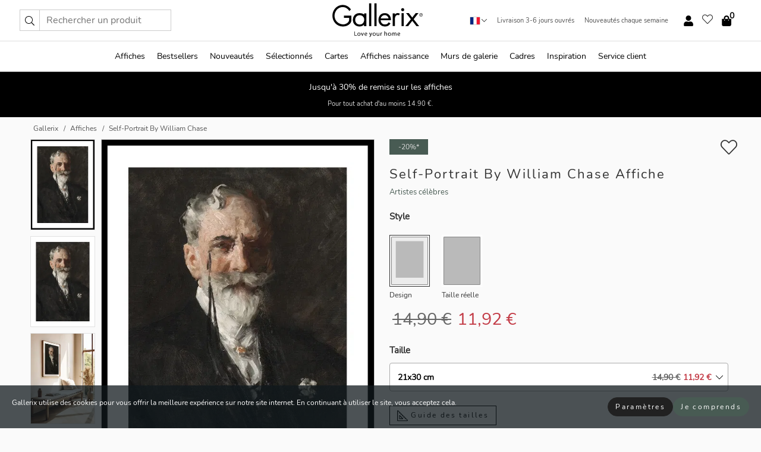

--- FILE ---
content_type: text/html; charset=UTF-8
request_url: https://gallerix.fr/affiche/5086-self-portrait-by-william-chase
body_size: 21372
content:
<!DOCTYPE html>
<html lang="fr-FR">

<head><script>(function(w,i,g){w[g]=w[g]||[];if(typeof w[g].push=='function')w[g].push(i)})
(window,'GTM-NKPLNM7','google_tags_first_party');</script><script>(function(w,d,s,l){w[l]=w[l]||[];(function(){w[l].push(arguments);})('set', 'developer_id.dYzg1YT', true);
		w[l].push({'gtm.start':new Date().getTime(),event:'gtm.js'});var f=d.getElementsByTagName(s)[0],
		j=d.createElement(s);j.async=true;j.src='/62sa/';
		f.parentNode.insertBefore(j,f);
		})(window,document,'script','dataLayer');</script>
  <title>
    Self-Portrait By William Chase Affiche | Artistes célèbres | Gallerix.fr  </title>
  <meta name="description" content="Affiche Self-Portrait By William Chase. Affiche avec le tableau 'Self-Portrait' de l'artiste William Merritt Chase de l'année 1915. William Merritt Chase..." />
  <link rel="preload" href="/node_modules/photoswipe/dist/photoswipe.css?v=5.3.3" as="style"
    onload="this.onload=null;this.rel='stylesheet'">
  <!-- <link rel="preload" href="/node_modules/photoswipe/dist/default-skin/default-skin.css" as="style" onload="this.onload=null;this.rel='stylesheet'"> -->

  <meta property="og:title" content="Self-Portrait By William Chase">
  <meta property="og:description"
    content="Affiche avec le tableau 'Self-Portrait' de l'artiste William Merritt Chase de l'année 1915. William Merritt Chase était un peintre, dessinateur et enseignant américain qui a vécu au 19ème siècle. Il a souvent été décrit comme l'un des principaux artistes figuratifs de l'Amérique moderne. Chase est né à Williamsburg, Indiana, et a grandi à Indianapolis. Il étudie ensuite à l'Académie royale des beaux-arts de Munich et présente sa première exposition en 1878. Ses œuvres sont influencées par l'impressionnisme et le réalisme européens et il préfère peindre des paysages, des natures mortes et des portraits. Il est surtout connu pour ses marines impressionnistes et est souvent considéré comme l'un des premiers artistes à avoir repris le thème de l'impressionnisme américain.">
  <meta property="og:type" content="product">
  <meta property="og:url" content="https://gallerix.fr/affiche/5086-self-portrait-by-william-chase">
  <meta property="og:site_name" content="Gallerix.fr">
  <meta property="product:retailer_item_id" content="5086">
  <meta property="product:availability" content="instock">

  <link rel="alternate" hreflang="sv-se" href="https://gallerix.se/poster/5086-self-portrait-by-william-chase"><link rel="alternate" hreflang="de-de" href="https://gallerix.de/poster/5086-self-portrait-by-william-chase"><link rel="alternate" hreflang="da-dk" href="https://gallerix-home.dk/plakat/5086-self-portrait-by-william-chase"><link rel="alternate" hreflang="en-gb" href="https://gallerix.co.uk/poster/5086-self-portrait-by-william-chase"><link rel="alternate" hreflang="fi-fi" href="https://gallerix.fi/juliste/5086-self-portrait-by-william-chase"><link rel="alternate" hreflang="nl-nl" href="https://gallerix.nl/poster/5086-self-portrait-by-william-chase"><link rel="alternate" hreflang="de-at" href="https://gallerix.at/poster/5086-self-portrait-by-william-chase"><link rel="alternate" hreflang="pl-pl" href="https://gallerix.pl/plakat/5086-self-portrait-by-william-chase"><link rel="alternate" hreflang="fr-fr" href="https://gallerix.fr/affiche/5086-self-portrait-by-william-chase"><link rel="alternate" hreflang="es-es" href="https://gallerix.es/poster/5086-self-portrait-by-william-chase"><link rel="alternate" hreflang="cs-cz" href="https://gallerix.cz/plakat/5086-self-portrait-by-william-chase"><link rel="alternate" hreflang="it-it" href="https://gallerix.it/poster-stampe/5086-self-portrait-by-william-chase"><link rel="alternate" hreflang="en-ie" href="https://gallerix.ie/poster/5086-self-portrait-by-william-chase"><link rel="alternate" hreflang="nl-be" href="https://gallerix.be/poster/5086-self-portrait-by-william-chase"><link rel="alternate" hreflang="hu-hu" href="https://gallerix.hu/poszter/5086-self-portrait-by-william-chase"><link rel="alternate" hreflang="sk-sk" href="https://gallerix.sk/plagat/5086-self-portrait-by-william-chase"><link rel="alternate" hreflang="de-ch" href="https://gallerix.ch/poster/5086-self-portrait-by-william-chase"><link rel="alternate" hreflang="pt-pt" href="https://gallerix.pt/poster/5086-self-portrait-by-william-chase"><link rel="alternate" hreflang="fr-lu" href="https://gallerix.lu/affiche/5086-self-portrait-by-william-chase"><link rel="alternate" hreflang="nb-no" href="https://gallerix-home.no/plakat/5086-self-portrait-by-william-chase"><link rel="alternate" hreflang="et-ee" href="https://gallerix.ee/poster/5086-self-portrait-by-william-chase"><link rel="alternate" hreflang="lv-lv" href="https://gallerix.lv/plakats/5086-self-portrait-by-william-chase"><link rel="alternate" hreflang="lt-lt" href="https://gallerix.lt/plakatas/5086-self-portrait-by-william-chase"><link rel="alternate" hreflang="ro-ro" href="https://gallerix.ro/poster/5086-self-portrait-by-william-chase">
  <!-- PRECONNECTS -->

<!-- <link href="https://www.googletagmanager.com" rel="preconnect">
<link href="https://googleads.g.doubleclick.net" rel="preconnect">
<link href="https://www.google-analytics.com" rel="preconnect"> -->

<!-- <link href="//www.googletagmanager.com" rel="dns-prefetch">
<link href="//googleads.g.doubleclick.net" rel="dns-prefetch">
<link href="//www.google-analytics.com" rel="dns-prefetch"> -->


<!-- <link href="https://connect.facebook.net" rel="preconnect">
<link href="//connect.facebook.net" rel="dns-prefetch"> -->
<!-- <link href="https://bat.bing.com" rel="preconnect"> -->
<!-- <link href="//bat.bing.com" rel="dns-prefetch"> -->
<!-- <link href="https://e.clarity.ms" rel="preconnect"> -->
<!-- <link href="//e.clarity.ms" rel="dns-prefetch"> -->
<!-- <link href="https://s.pinimg.com" rel="preconnect"> -->
<!-- <link href="//s.pinimg.com" rel="dns-prefetch"> -->

<!-- FONTS -->
<link rel="preload" href="/fonts/Nunito_Sans/NunitoSans-400-latin.woff2" as="font" type="font/woff2" crossorigin>
<link rel="preload" href="/fonts/Nunito_Sans/NunitoSans-400-latin-ext.woff2" as="font" type="font/woff2" crossorigin>
<link rel="preload" href="/fonts/Montserrat/Montserrat-300-latin.woff2" as="font" type="font/woff2" crossorigin>
<link rel="preload" href="/fonts/Montserrat/Montserrat-300-latin-ext.woff2" as="font" type="font/woff2" crossorigin>
<!-- <link rel="preconnect" href="https://fonts.googleapis.com">
<link rel="preconnect" href="https://fonts.gstatic.com" crossorigin>
<link href="https://fonts.googleapis.com/css2?family=Montserrat:wght@300;500&family=Nunito+Sans&display=swap" rel="stylesheet"> -->

<link rel="preload" href="/lib/fontawesome/webfonts/fa-solid-900.woff2" as="font" type="font/woff2" crossorigin>
<link rel="preload" href="/lib/fontawesome/webfonts/fa-light-300.woff2" as="font" type="font/woff2" crossorigin>
<link rel="preload" href="/lib/fontawesome/webfonts/fa-regular-400.woff2" as="font" type="font/woff2" crossorigin>
<!-- <link rel="preload" href="/lib/fontawesome/webfonts/fa-brands-400.woff2" as="font" type="font/woff2" crossorigin> -->


<meta http-equiv="Content-Type" content="text/html; charset=utf-8" />
<meta http-equiv="Content-Language" content="fr" />
<meta name="viewport" content="width=device-width, initial-scale=1">
<!-- <meta name="robots" content="INDEX,FOLLOW"/> -->

<link rel="stylesheet" href="/dist/css/bootstrap-grid.min.css" />


<style>
  @font-face{font-family:Montserrat;font-style:normal;font-weight:300;font-display:swap;src:local("Montserrat"),url(/fonts/Montserrat/Montserrat-300-latin-ext.woff2) format("woff2");unicode-range:U+0100-024F,U+0259,U+1E00-1EFF,U+2020,U+20A0-20AB,U+20AD-20CF,U+2113,U+2C60-2C7F,U+A720-A7FF}@font-face{font-family:Montserrat;font-style:normal;font-weight:300;font-display:swap;src:local("Montserrat"),url(/fonts/Montserrat/Montserrat-300-latin.woff2) format("woff2");unicode-range:U+0000-00FF,U+0131,U+0152-0153,U+02BB-02BC,U+02C6,U+02DA,U+02DC,U+2000-206F,U+2074,U+20AC,U+2122,U+2191,U+2193,U+2212,U+2215,U+FEFF,U+FFFD}@font-face{font-family:Montserrat;font-style:normal;font-weight:500;font-display:swap;src:local("Montserrat"),url(/fonts/Montserrat/Montserrat-500.woff2) format("woff2");unicode-range:U+0100-024F,U+0259,U+1E00-1EFF,U+2020,U+20A0-20AB,U+20AD-20CF,U+2113,U+2C60-2C7F,U+A720-A7FF}@font-face{font-family:Montserrat;font-style:normal;font-weight:500;font-display:swap;src:local("Montserrat"),url(/fonts/Montserrat/Montserrat-500.woff2) format("woff2");unicode-range:U+0000-00FF,U+0131,U+0152-0153,U+02BB-02BC,U+02C6,U+02DA,U+02DC,U+2000-206F,U+2074,U+20AC,U+2122,U+2191,U+2193,U+2212,U+2215,U+FEFF,U+FFFD}@font-face{font-family:"Nunito Sans";font-style:normal;font-weight:400;font-display:swap;src:local("Nunito Sans"),url(/fonts/Nunito_Sans/NunitoSans-400-latin-ext.woff2) format("woff2");unicode-range:U+0100-024F,U+0259,U+1E00-1EFF,U+2020,U+20A0-20AB,U+20AD-20CF,U+2113,U+2C60-2C7F,U+A720-A7FF}@font-face{font-family:"Nunito Sans";font-style:normal;font-weight:400;font-display:swap;src:local("Nunito Sans"),url(/fonts/Nunito_Sans/NunitoSans-400-latin.woff2) format("woff2");unicode-range:U+0000-00FF,U+0131,U+0152-0153,U+02BB-02BC,U+02C6,U+02DA,U+02DC,U+2000-206F,U+2074,U+20AC,U+2122,U+2191,U+2193,U+2212,U+2215,U+FEFF,U+FFFD}</style>
<style>
  :root{--orange:coral;--red:#cd1f26;--gallerixGreen:#475b52;--gallerixLightGreen:#a5b3a7;--header-font-family:Montserrat,sans-serif;--text-font-family:"Nunito Sans",sans-serif}*,:after,:before{-moz-box-sizing:border-box;-webkit-box-sizing:border-box;box-sizing:border-box}html{-ms-text-size-adjust:100%;-webkit-text-size-adjust:100%;-webkit-font-smoothing:antialiased}body{margin:0;color:#333;background:#fafafa;font-family:var(--text-font-family);font-size:14px}svg:not(:root){overflow:hidden}a{color:var(--gallerixGreen);text-decoration:none;background-color:transparent}.icon{display:inline-block;width:1em;height:1em;stroke-width:0;stroke:currentColor;fill:currentColor;pointer-events:none;line-height:1}.btn{position:relative;display:inline-block;outline:0;z-index:1;padding:.5em 1em;border-radius:0;font-size:12px;text-align:center;letter-spacing:.2em;font-family:var(--text-font-family);font-weight:400;text-decoration:none;cursor:pointer}.btn--big{text-transform:uppercase;padding:1.6em 2.4em}.btn--round{border-radius:18px;font-family:var(--text-font-family);padding:5px 15px}.topbar__left,.topbar__right{height:100%;display:flex;align-items:center}.topbar__right{justify-content:flex-end}.topbar-mobile-menu{display:flex;align-items:center;gap:.8em}@media only screen and (min-width:768px){.topbar-mobile-menu{display:none}}#hamburger-nav-icon{width:25px;height:20px;position:relative;margin:14px auto 10px 10px;-webkit-transform:rotate(0);-moz-transform:rotate(0);-o-transform:rotate(0);transform:rotate(0);-webkit-transition:.5s ease-in-out;-moz-transition:.5s ease-in-out;-o-transition:.5s ease-in-out;transition:.5s ease-in-out;cursor:pointer;z-index:1001}#hamburger-nav-icon span{display:block;position:absolute;height:1px;width:100%;background:#222;border-radius:1px;opacity:1;left:0;-webkit-transform:rotate(0);-moz-transform:rotate(0);-o-transform:rotate(0);transform:rotate(0);-webkit-transition:.25s ease-in-out;-moz-transition:.25s ease-in-out;-o-transition:.25s ease-in-out;transition:.25s ease-in-out}.hover-menu{position:relative;text-align:center;display:flex;align-items:center;float:right;padding:0;margin:0;height:100%}.hover-button{padding:0 8px;position:relative;z-index:10;display:block;width:100%;height:100%;cursor:pointer;-webkit-backface-visibility:hidden;backface-visibility:hidden;color:#000}.hover-panel{overflow:auto;position:fixed;width:480px;max-width:90%;height:auto;min-height:100%;top:0;bottom:0;padding:0;text-align:left;background:#fff;z-index:1266;-webkit-overflow-scrolling:touch;transition:all .6s cubic-bezier(.2,1,.3,1);color:#333}.hover-panel-right{right:-480px;border-left:1px solid #333}.items-in-cart{position:absolute;right:2px;top:-8px;font-weight:700;font-family:var(--text-font-family)}.site-menu{padding:0;list-style:none;width:100%;margin:0}.site-menu>li{display:inline-block;color:#000}.site-menu a{color:#000}.site-menu a:hover{text-decoration:none}.site-menu>li>a{margin:0 8px;line-height:50px;display:block}.site-menu .main-sub-container{background:#fff;position:absolute;left:0;top:51px;z-index:75;width:100%;text-align:left;background:#fefefe;display:none;color:#000;padding-bottom:15px;border-top:2px solid #ccc;border-bottom:2px solid #ccc;box-shadow:inset 0 10px 22px -23px rgba(0,0,0,.75)}.site-menu .main-sub-container.show{display:block}.main-sub-container .sub-container-wrapper{display:flex;flex-direction:column;justify-content:space-around}.site-menu .main-sub-container>div{padding:0 20px}.site-menu .main-sub-container .top-horizontal{display:flex;padding:20px;margin-bottom:20px;border-bottom:1px solid #ccc}.site-menu .main-sub-container .bottom-horizontal{display:flex}.site-menu .top-horizontal a{font-weight:700;margin-right:20px}.site-menu a:hover{color:#999}.site-menu>li:before{position:absolute;bottom:0;content:" ";border-right:7px solid transparent;border-bottom:7px solid #ccc;border-left:7px solid transparent;transform:translateX(-50%);width:0;height:0;opacity:0}.site-menu>li:hover:before{opacity:.9}.site-menu .main-sub-container ul{list-style:none;padding:0;padding:0 25px;border-left:1px solid #ccc}.site-menu .main-sub-container ul:first-child{border-left:none}.site-menu .main-sub-container ul.extend-prev-ul{padding-top:40px;border-left:none}.site-menu .main-sub-container ul .sub-heading{font-weight:700;padding:10px 0}.topbar .web-logo img{height:76px}.country-selector__overlay{position:fixed;top:0;bottom:0;left:0;right:0;z-index:10;display:none;background:0 0}.country-selector .icon--chevron-up{font-size:.6rem;transform:rotate(180deg)}.flag-icon{width:16px;height:12px;box-shadow:0 0 1px #000}.country-list{opacity:0;position:absolute;z-index:-1;top:100%;right:0}.camp-mark{display:inline-block;padding:4px 15px;background-color:var(--gallerixGreen);background-position:initial;background-repeat:initial;background:var(--gallerixGreen);color:#ddd;font-size:11px;text-transform:uppercase}.camp-mark.product-page{margin-bottom:20px;margin-right:10px;font-size:12px}.header-search{border:1px solid #d9d9d9;display:flex;align-items:center}.header-search__btn{background:0 0;border:0;font-size:1rem;padding:0 .5em}.header-search__input{background:0 0;border:0;font-size:1rem;padding:.3em .7em;border-left:1px solid #d9d9d9;outline:transparent}.input-group{position:relative;display:-ms-flexbox;display:flex;-ms-flex-wrap:wrap;flex-wrap:wrap;-ms-flex-align:stretch;align-items:stretch;width:100%}.label-inv-term{position:absolute;left:-9999px}.gallery-search-input-group .input-group-prepend{background-color:#fff;font-size:16px}.gallery-search-input-group .form-control,.gallery-search-input-group .input-group-prepend{border-color:#ccc;border-radius:1px;font-size:16px}.input-group-prepend{margin-right:-1px}.input-group-append,.input-group-prepend{display:-ms-flexbox;display:flex}.input-group>.input-group-append:last-child>.btn:not(:last-child):not(.dropdown-toggle),.input-group>.input-group-append:last-child>.input-group-text:not(:last-child),.input-group>.input-group-append:not(:last-child)>.btn,.input-group>.input-group-append:not(:last-child)>.input-group-text,.input-group>.input-group-prepend>.btn,.input-group>.input-group-prepend>.input-group-text{border-top-right-radius:0;border-bottom-right-radius:0}.gallery-search-input-group .input-group-prepend,.gallery-search-input-group .input-group-text{background-color:#fff;font-size:12px}.input-group-text{display:-ms-flexbox;display:flex;-ms-flex-align:center;align-items:center;padding:.375rem .75rem;margin-bottom:0;font-size:1rem;font-weight:400;line-height:1.5;color:#495057;text-align:center;white-space:nowrap;background-color:#e9ecef;border:1px solid #ced4da;border-radius:.25rem}.form-control{display:block;width:100%;height:calc(1.5em + .75rem + 2px);padding:.375rem .75rem;font-size:1rem;font-weight:400;line-height:1.5;color:#495057;background-color:#fff;background-clip:padding-box;border:1px solid #ced4da;border-radius:.25rem;transition:border-color .15s ease-in-out,box-shadow .15s ease-in-out}.input-group>.custom-file,.input-group>.custom-select,.input-group>.form-control,.input-group>.form-control-plaintext{position:relative;-ms-flex:1 1 auto;flex:1 1 auto;width:1%;min-width:0;margin-bottom:0}.float-left{float:left}@media (max-width:992px){.navbar-left,.navbar-right{display:none}.navbar{position:absolute;left:-1000px}.site-menu .top-horizontal a{margin-bottom:8px}.topbar{top:0;left:0;height:45px;width:100%;z-index:1205;background:#fff;border-bottom:1px solid #ccc;text-align:center}.topbar.row{margin:0}.topbar .web-logo img{height:32px;text-align:center}.site-menu{position:fixed;width:480px;max-width:90%;height:auto;min-height:100%;top:45px;bottom:0;padding:0 0 45px 0;text-align:left;background:#fff;z-index:1011;overflow-y:scroll;-webkit-overflow-scrolling:touch;transition:all .6s cubic-bezier(.2,1,.3,1);color:#333;left:-480px;border-right:1px solid #333}.site-menu.panel-active{left:-16px}.site-menu>li{display:block;padding-left:16px;position:relative;border-bottom:1px solid #eee}.site-menu li a{display:block}.site-menu li .main-sub-container{transition:all linear .2s;display:none}.site-menu>li.active .main-sub-container{display:block}.site-menu .main-sub-container .bottom-horizontal,.site-menu .main-sub-container .top-horizontal{flex-direction:column;padding:11px 0 11px 10px;margin-bottom:7px}.site-menu .main-sub-container ul{min-height:0}.site-menu .main-sub-container ul.extend-prev-ul{padding-top:0}.site-menu li .main-sub-container+i{position:absolute;right:13px;top:18px;transition:all linear .2s}.site-menu li.active .main-sub-container+i{transform:rotate(180deg)}.site-menu .main-sub-container{border:none;position:relative;padding:3px 0;top:0;left:0}.site-menu>li:before{display:none}.site-menu .main-sub-container ul{border-left:none;padding:0 0 0 7px;margin-left:3px;float:none}.search-form{width:100%;position:absolute;top:-100px;left:0;background:#fff}.search-form.active{top:45px;border-bottom:1px solid #eee;padding:13px 10px}n-sub-container ul li{padding:5px 0}.site-menu>li .navbar-text{width:100%;display:block;padding:0}}.top-menu-icon{font-size:18px}@media (min-width:768px){header .navbar-right ul{opacity:1}}.heading{letter-spacing:.2em;text-transform:uppercase;font-weight:300;font-family:var(--header-font-family)}.line-header,h2.header{position:relative;color:#303030;font-size:16px;margin:50px 0 30px;width:100%}.line-header:before,h2.header:before{content:"";display:block;border-top:solid 1px #c1c1c1;width:100%;height:1px;position:absolute;top:50%;z-index:1}.line-header span,h2.header span{background:#fafafa;padding:0 20px;position:relative;z-index:5}.text-center{text-align:center!important}.jumbo{width:100%;height:25vh;align-items:center;justify-content:center;display:flex;position:relative}@media only screen and (min-width:576px){.jumbo{height:45vh}}@media only screen and (min-width:768px){.jumbo{height:calc(100vh - 172px)}}.jumbo--fs{height:calc(100vh - 172px)}.jumbo--fs .jumbo__shield{display:flex!important}.jumbo__img{position:absolute;width:100%;height:100%;object-fit:cover;top:0;right:0;bottom:0;left:0;z-index:-1}.jumbo__shield{flex-direction:column;color:#fff;text-align:center;padding:25px;background:rgba(0,0,0,.3);display:none}@media only screen and (min-width:768px){.jumbo__shield{padding:100px;display:flex!important}}.jumbo__shield .heading,.jumbo__shield p{margin-bottom:15px}@media only screen and (min-width:768px){.jumbo__shield{padding:100px}}.jumbo small{font-size:.95rem;font-weight:400}@media only screen and (min-width:768px){.jumbo small{font-size:.75rem}}.jumbo__title{font-size:1.2rem;font-weight:400}@media only screen and (min-width:768px){.jumbo__title{font-size:1.8rem;font-weight:300}}.jumbo__btn{margin-top:1em}.usp-banner{background:#fff;text-align:center;color:#4d4d4d;font-size:.7rem}.usp-banner--mobile{display:block;border-bottom:1px solid #eee}@media only screen and (min-width:992px){.usp-banner--mobile{display:none}}.usp-banner--desktop{display:none}@media only screen and (min-width:992px){.usp-banner--desktop{display:block;margin-right:1em}}.usp-banner>ul{display:inline-block;margin:0;padding:0}.usp-banner>ul>li{display:inline-block;padding:0 7px;line-height:35px}.info-banner{text-align:center;width:100%;z-index:72}.info-banner__item{width:100%;z-index:0;font-size:1rem;display:none;z-index:1;line-height:28px;padding:10px 0}@media only screen and (min-width:768px){.info-banner__item{line-height:31px}}.info-banner__item--active{display:block!important}.campaign-marks{display:flex;justify-content:center;margin-bottom:5px}.gallery-list,.product-item{position:relative;padding:0 1px;font-size:11px;margin:10px 0;padding:0 6px;display:flex;flex-direction:column}@media only screen and (min-width:768px){.product-item{padding:0 2%}}.product-item__details{margin-top:auto;display:flex;justify-content:space-between;text-align:center;position:relative}.product-item__details .list-info{flex:1 1 auto;max-width:100%}@media (min-width:768px){.product-item__details .list-fav{position:absolute;right:2px;top:0}}.product-item__img{margin-bottom:10px;position:relative;padding-bottom:140.1%;height:0}.product-item__img img{border:1px solid #ccc;max-width:100%;width:100%;height:auto;position:absolute;top:0;right:0;bottom:0;left:0;margin:auto}.product-item__img img.crossfadebottom{position:absolute;opacity:0;transition:all .3s ease-in}.product-item__title{color:#333;font-size:.9rem;margin:0;line-height:1.5rem;overflow:hidden;text-overflow:ellipsis;white-space:nowrap}.star-rating-holder{display:flex}.star-rating-holder .star{width:26px;height:26px;margin-right:1px;color:#000;display:flex;align-items:center}.star-rating-holder .star-small{padding:3px 3px;font-size:18px}.star-rating-holder .star-medium{padding:3px 5px;font-size:25px}.star-rating-holder .star-large{padding:8px 15px;font-size:25px}.container,.container-fluid,.container-lg,.container-md,.container-sm,.container-xl{width:100%;padding-right:15px;padding-left:15px;margin-right:auto;margin-left:auto}.d-flex{display:flex}.fa,.fab,.fad,.fal,.far,.fas{-moz-osx-font-smoothing:grayscale;-webkit-font-smoothing:antialiased;display:inline-block;font-style:normal;font-variant:normal;text-rendering:auto;line-height:1}.fa,.fas{font-family:'Font Awesome 5 Pro';font-weight:900}.fal{font-family:'Font Awesome 5 Pro';font-weight:300}.fab{font-family:'Font Awesome 5 Brands';font-weight:400}.fa-fw{text-align:center;width:1.25em}.slider{position:relative;margin-left:-15px;margin-right:-15px}@media only screen and (min-width:768px){.slider{margin-left:0;margin-right:0}}.slider__frame{overflow:hidden}.slider__wrapper{overflow-x:scroll;padding-left:15px;margin-left:0;margin-right:0}@media only screen and (min-width:768px){.slider__wrapper{padding-left:15px;margin-left:-15px;margin-right:-15px}}.slider__wrapper::-webkit-scrollbar{display:none}.slider__list{display:flex;list-style-type:none;margin:0;padding:0;position:relative}.slider__item{width:47%;padding:0 15px 0 0!important;flex-shrink:0}@media only screen and (min-width:768px){.slider__item{width:16.6666666667%}}.slider__btn{display:none;position:absolute;top:50%;transform:translateY(-50%);z-index:1;font-size:25px;background:0 0;border:0}@media only screen and (min-width:768px){.slider__btn{display:flex}}.slider__btn--prev{left:0;transform:rotate(-90deg)}@media only screen and (min-width:1300px){.slider__btn--prev{left:-75px}}.slider__btn--next{right:0;transform:rotate(90deg)}@media only screen and (min-width:1300px){.slider__btn--next{right:-75px}}.breadcrumbs{margin:10px 0 15px;padding:0}.breadcrumbs a{color:#565656}.breadcrumbs>li{color:#565656;display:inline-block;font-size:12px}.breadcrumbs>li:first-child:before{content:"";margin:0}.breadcrumbs>li:before{font-family:var(--text-font-family);content:"/";margin:0 5px}</style>


  <link rel="canonical" href="https://gallerix.fr/affiche/5086-self-portrait-by-william-chase" />

<link rel="icon" type="image/png" href="https://gallerix.fr/img/favicon.png?1" />
<link rel="apple-touch-icon" href="https://gallerix.fr/img/favicon.png?1"/>
<link rel="icon" type="image/svg+xml" href="https://gallerix.fr/img/favicon.svg?1" />
<link rel="preload" href="/vendor/twbs/bootstrap/dist/css/bootstrap.min.css" as="style" onload="this.onload=null;this.rel='stylesheet'">
<noscript><link rel="stylesheet" href="/vendor/twbs/bootstrap/dist/css/bootstrap.min.css"></noscript>

<!-- <link rel="stylesheet" href="/lib/fontawesome/css/all.min.css" /> -->



<link rel="preload" href="/lib/fontawesome/css/bare.min.css?rel=1766144796396" as="style" onload="this.onload=null;this.rel='stylesheet'">
<noscript><link rel="stylesheet" href="/lib/fontawesome/css/bare.min.css?rel=1766144796396"></noscript>


<link rel="stylesheet" href="/dist/css/style.min.css?rel=1766144796396" />


<script>
const siteSettings = {
  locale: "fr_FR",
  currencyCode: "EUR",
  countryCode: "fr",
  languageCode: "fr",
  clerkKey: "WfC8ENu3AmcS2BLWsBJTgBgYO5xGPaqm",
  vatPercentage: 20.00,
  siteUrl: "https://gallerix.fr",
};

const visitor = {
  uniqid: "RYpBtfZCUfzYIcDutjeJD8LED",
};

const locale = "fr_FR";
</script>

<script>
window.dataLayer = window.dataLayer || [];
</script>

<script>
  function gtag(){
    window.dataLayer.push(arguments);
  }
</script>

<!-- Google Tag Manager -->
<script>
(function(w,d,s,l,i){w[l]=w[l]||[];w[l].push({'gtm.start':
new Date().getTime(),event:'gtm.js'});var f=d.getElementsByTagName(s)[0],
j=d.createElement(s),dl=l!='dataLayer'?'&l='+l:'';j.async=true;j.src=
'https://www.googletagmanager.com/gtm.js?id='+i+dl;f.parentNode.insertBefore(j,f);
})(window,document,'script','dataLayer','GTM-NKPLNM7');
</script>
<!-- End Google Tag Manager -->


<!-- Facebook Pixel Code
<script>
    !function(f,b,e,v,n,t,s){if(f.fbq)return;n=f.fbq=function(){n.callMethod?
    n.callMethod.apply(n,arguments):n.queue.push(arguments)};if(!f._fbq)f._fbq=n;
    n.push=n;n.loaded=!0;n.version='2.0';n.queue=[];t=b.createElement(e);t.async=!0;
    t.src=v;s=b.getElementsByTagName(e)[0];s.parentNode.insertBefore(t,s)}(window,
    document,'script','https://connect.facebook.net/en_US/fbevents.js');
    fbq('init', '337926019941974'); // Insert your pixel ID here.
    fbq('track', 'PageView');
</script>
<noscript><img height="1" width="1" style="display:none" src="https://www.facebook.com/tr?id=337926019941974&ev=PageView&noscript=1"/></noscript>
DO NOT MODIFY -->
<!-- End Facebook Pixel Code -->

<!-- Pinterest Tag -->
<!-- <script>
!function(e){if(!window.pintrk){window.pintrk = function () {
window.pintrk.queue.push(Array.prototype.slice.call(arguments))};var
  n=window.pintrk;n.queue=[],n.version="3.0";var
  t=document.createElement("script");t.async=!0,t.src=e;var
  r=document.getElementsByTagName("script")[0];
  r.parentNode.insertBefore(t,r)}}("https://s.pinimg.com/ct/core.js");
pintrk('load', '');
pintrk('page');
</script>
<noscript>
<img height="1" width="1" style="display:none;" alt=""
  src="https://ct.pinterest.com/v3/?event=init&tid=&pd[em]=<hashed_email_address>&noscript=1" />
</noscript> -->
<!-- end Pinterest Tag -->

<!-- Bing tag --><!--
<script>
  (function(w,d,t,r,u)
  {
    var f,n,i;
    w[u]=w[u]||[],f=function()
    {
      var o={ti:"137005617"};
      o.q=w[u],w[u]=new UET(o),w[u].push("pageLoad")
    },
    n=d.createElement(t),n.src=r,n.async=1,n.onload=n.onreadystatechange=function()
    {
      var s=this.readyState;
      s&&s!=="loaded"&&s!=="complete"||(f(),n.onload=n.onreadystatechange=null)
    },
    i=d.getElementsByTagName(t)[0],i.parentNode.insertBefore(n,i)
  })
  (window,document,"script","//bat.bing.com/bat.js","uetq");
</script>-->
<!-- End Bing tag -->

<!-- Start of Clerk.io E-commerce Personalisation tool - www.clerk.io -->
<script type="text/javascript">
    (function(w,d){
    var e=d.createElement('script');e.type='text/javascript';e.async=true;
    e.src=(d.location.protocol=='https:'?'https':'http')+'://cdn.clerk.io/clerk.js';
    var s=d.getElementsByTagName('script')[0];s.parentNode.insertBefore(e,s);
    w.__clerk_q=w.__clerk_q||[];w.Clerk=w.Clerk||function(){w.__clerk_q.push(arguments)};
    })(window,document);

    Clerk('config', {
      key: 'WfC8ENu3AmcS2BLWsBJTgBgYO5xGPaqm',
      visitor: 'RYpBtfZCUfzYIcDutjeJD8LED',
      debug: {
        enable: false,
        level: 'log'
      }
    });
</script>
<!-- End of Clerk.io E-commerce Personalisation tool - www.clerk.io -->
  <style>
    .favourite-flap{background:#fff;position:fixed;bottom:110px;right:-7px;color:#333;border:1px solid #eee;border-right:none;padding:7px 12px 7px 7px;border-radius:10px 0 0 10px;z-index:500;transition:all .2s ease}.main-product-image img{width:100%}.product-images{padding:0 0 35px 0;display:flex}.main-product-image a{position:relative;display:block;padding-bottom:calc(800 / 571 * 100%)}.main-product-image img{position:absolute;top:0;left:0;width:100%}.main-product-image{order:2;width:80%;padding:0 10px}.product-thumbs{order:1;width:20%;margin-top:0;overflow:hidden;list-style:none;padding:0 0 0 10px}.product-thumbs img{width:100%;border:1px solid #e1e1e1}.product-thumb{min-height:30px;transition:opacity .15s ease-in;width:100%;margin-bottom:10px}.product-thumb:last-child{margin-bottom:0}.product-thumb--portrait img{aspect-ratio:50/70}.product-thumb--landscape img{aspect-ratio:70/50}@media (max-width:767px){.product-images{padding:0 0 20px}.main-product-image{width:80%}.product-thumbs{order:2;width:20%;margin-top:0;padding:0 8px}.product-thumb{width:100%;margin-bottom:10px}.product-thumb:last-child{margin-bottom:0}}.gallery-product-title{font-size:22px;margin-top:0;letter-spacing:2px;font-weight:300}.product-option-img>li:first-child{margin-left:0}.product-option-img>li{float:left;margin:10px;cursor:pointer}.product-option-img span{font-size:12px;display:block;padding-top:5px}.product-option-img img{padding:2px;border:1px solid #fff}.view-frames{width:100%}.product-option__header,.product-options h4{font-weight:700;font-size:15px;margin:20px 0 10px}#btn-add-cart+ul{list-style:none;display:flex;margin:0;padding:0;width:100%;justify-content:space-evenly}#btn-add-cart+ul li{margin:10px 5px}.gallery-price{color:#333;font-weight:300;font-size:40px}  </style>
  <script>
    const productData = {
      id: '5086',
      name: `Self-Portrait By William Chase`,
      category: 'poster'
    };
  </script>
</head>

<body itemscope itemtype="http://schema.org/ItemPage">
  <!-- Google Tag Manager (noscript) -->
<noscript><iframe src="https://www.googletagmanager.com/ns.html?id=GTM-NKPLNM7" height="0" width="0" style="display:none;visibility:hidden"></iframe></noscript>
<!-- End Google Tag Manager (noscript) -->
 
<meta itemprop="url" content="https://gallerix.fr/affiche/5086-self-portrait-by-william-chase" />
<header class="navigation ">
  <!-- search dialog -->
  <div class="search-dialog container">
    <section class="search-dialog__body">
      <ul class="search-results" id="clerk-results"></ul>
      <div class="fs-dialog-search-area__no-items flex-center" style="display:none">
        <p>Nous n'avons pas trouvé de produits correspondant à votre requête.</p>
        <div class="btn btn-outline--white btn--big fs-dialog-search-area__close">Fermer</div>
      </div>
      <br />
      <br />
      <div class="flex-center">
        <a href="/search" class="btn btn--black btn--big fs-dialog-search-area__btn" style="display:none;">Afficher tous les résultats</a>
      </div>
    </section>
  </div>
	<div class="topbar brand-area">
		<div class="topbar-left topbar__left">
			<div class="mobile-menu-btn topbar-mobile-menu">
				<div class="topbar-mobile-menu__btn" id="menu-btn">
					<div id="hamburger-nav-icon">
						<span></span>
						<span></span>
						<span></span>
						<span></span>
					</div>
				</div>
				<div class="topbar-mobile-menu__search open-search">
					<img src="/img/svg-icons/search.svg?47" fetchpriority="high" class="icon icon--search " />				</div>
			</div>

			<div class="search-form">
				<form class="w-70" method="get" action="/search" itemscope itemprop="potentialAction" itemtype="http://schema.org/SearchAction">
					<meta itemprop="target" content="https://gallerix.fr/search/?s={s}">
					
                    <div class="header-search">
            <div class="header-search__item">
              <button class="header-search__btn" role="button" aria-label="Rechercher un produit"><img src="/img/svg-icons/search.svg?47" fetchpriority="high" class="icon icon--search " /></button>
            </div>
            <input type="text" name="s" class="header-search__item header-search__input" placeholder="Rechercher un produit" value="" id="search_inp" itemprop="query-input" autocomplete="off" />
          </div>
          				</form>
			</div>
			
		</div>
		<div class="topbar-center  topbar__center">
			
			<a class="web-logo" href="https://gallerix.fr" style="z-index:1;">
				<picture>
					<source srcset="/img/logo_black.svg" media="(max-width:992px)" />
					<img alt="Gallerix logo" src="/img/gallerix_logo_slogan.svg" width="152" height="76" />
				</picture>

			</a>
		</div>
		<div class="topbar-right topbar__right">
		<div class="usp-banner usp-banner--desktop">
			<ul>
				<li>	
					<div class="country-selector">
						
						<svg class="flag-icon"><use xlink:href="/img/flags.svg?23#fr" /></svg>
						<img src="/img/svg-icons/chevron-up.svg?47" fetchpriority="high" class="icon icon--chevron-up " />						
						<div class="country-selector__overlay"></div>
						<ul class="country-list">
						<li class="country-list__item"><a href="https://gallerix.be"><svg class="flag-icon"><use xlink:href="/img/flags.svg?23#be" /></svg> België</a></li><li class="country-list__item"><a href="https://gallerix.cz"><svg class="flag-icon"><use xlink:href="/img/flags.svg?23#cz" /></svg> Česká republika</a></li><li class="country-list__item"><a href="https://gallerix-home.dk"><svg class="flag-icon"><use xlink:href="/img/flags.svg?23#dk" /></svg> Danmark</a></li><li class="country-list__item"><a href="https://gallerix.de"><svg class="flag-icon"><use xlink:href="/img/flags.svg?23#de" /></svg> Deutschland</a></li><li class="country-list__item"><a href="https://gallerix.ee"><svg class="flag-icon"><use xlink:href="/img/flags.svg?23#ee" /></svg> Eesti</a></li><li class="country-list__item"><a href="https://gallerix.es"><svg class="flag-icon"><use xlink:href="/img/flags.svg?23#es" /></svg> España</a></li><li class="country-list__item"><a href="https://gallerix.fr"><svg class="flag-icon"><use xlink:href="/img/flags.svg?23#fr" /></svg> France</a></li><li class="country-list__item"><a href="https://gallerix.ie"><svg class="flag-icon"><use xlink:href="/img/flags.svg?23#ie" /></svg> Ireland</a></li><li class="country-list__item"><a href="https://gallerix.it"><svg class="flag-icon"><use xlink:href="/img/flags.svg?23#it" /></svg> Italia</a></li><li class="country-list__item"><a href="https://gallerix.lv"><svg class="flag-icon"><use xlink:href="/img/flags.svg?23#lv" /></svg> Latvija</a></li><li class="country-list__item"><a href="https://gallerix.lt"><svg class="flag-icon"><use xlink:href="/img/flags.svg?23#lt" /></svg> Lietuva</a></li><li class="country-list__item"><a href="https://gallerix.lu"><svg class="flag-icon"><use xlink:href="/img/flags.svg?23#lu" /></svg> Luxembourg</a></li><li class="country-list__item"><a href="https://gallerix.hu"><svg class="flag-icon"><use xlink:href="/img/flags.svg?23#hu" /></svg> Magyarország</a></li><li class="country-list__item"><a href="https://gallerix.nl"><svg class="flag-icon"><use xlink:href="/img/flags.svg?23#nl" /></svg> Nederland</a></li><li class="country-list__item"><a href="https://gallerix-home.no"><svg class="flag-icon"><use xlink:href="/img/flags.svg?23#no" /></svg> Norge</a></li><li class="country-list__item"><a href="https://gallerix.pl"><svg class="flag-icon"><use xlink:href="/img/flags.svg?23#pl" /></svg> Polska</a></li><li class="country-list__item"><a href="https://gallerix.pt"><svg class="flag-icon"><use xlink:href="/img/flags.svg?23#pt" /></svg> Portugal</a></li><li class="country-list__item"><a href="https://gallerix.ro"><svg class="flag-icon"><use xlink:href="/img/flags.svg?23#ro" /></svg> România</a></li><li class="country-list__item"><a href="https://gallerix.ch"><svg class="flag-icon"><use xlink:href="/img/flags.svg?23#ch" /></svg> Schweiz</a></li><li class="country-list__item"><a href="https://gallerix.sk"><svg class="flag-icon"><use xlink:href="/img/flags.svg?23#sk" /></svg> Slovensko</a></li><li class="country-list__item"><a href="https://gallerix.fi"><svg class="flag-icon"><use xlink:href="/img/flags.svg?23#fi" /></svg> Suomi</a></li><li class="country-list__item"><a href="https://gallerix.se"><svg class="flag-icon"><use xlink:href="/img/flags.svg?23#se" /></svg> Sverige</a></li><li class="country-list__item"><a href="https://gallerix.co.uk"><svg class="flag-icon"><use xlink:href="/img/flags.svg?23#gb" /></svg> United Kingdom</a></li><li class="country-list__item"><a href="https://gallerix.at"><svg class="flag-icon"><use xlink:href="/img/flags.svg?23#at" /></svg> Österreich</a></li>						</ul>
					</div>
				</li>
				<li>Livraison 3-6 jours ouvrés</li>
				<li>Nouveautés chaque semaine</li>
			</ul>
		</div>
			<ul class="hover-menu">
				<li>
											<div class="hover-button login">
							<img src="/img/svg-icons/solid-user.svg?47" fetchpriority="high" class="icon icon--solid-user top-menu-icon" />						</div>
									</li>
				<li>
					<div class="hover-panel-trigger">
						<div class="hover-button favourite-icon">
							<i class="fal fa-fw fa-heart header-fav top-menu-icon"></i>
						</div>
						<div class="hover-panel hover-panel-right slide-in-fav">
							<div class="minicart-wrapper">
								<div class="minicart-header">
									<span class="cart-close"><i class="fal fa-fw fa-times"></i></span>
									<h4>Mes favoris</h4>
									<div></div>
								</div>
								<div class="minicart-body scrollbar">
									<ul class="minicart-items">
										
									</ul>
								</div>
								
								<div class="minicart-footer">
									<div id="fav-share-btn">
										<button class="btn btn--green share-favourite w-100">Partager votre liste de favoris</button>
									</div>
									<div id="fav-share-link" class="text-center" style="display:none;">
										<div><strong>Lien à vos favoris</strong></div>
										<a href=""></a>
									</div>
								</div>
							</div>
						</div>
					</div>
				</li>
				<li>
					<div class="hover-panel-trigger">
						<div class="hover-button header-cart-btn">
							<img src="/img/svg-icons/shopping-bag.svg?47" fetchpriority="high" class="icon icon--shopping-bag top-menu-icon " />							<span class="items-in-cart">0</span>
						</div>
						<div class="hover-panel hover-panel-right slide-in-cart">
							<div class="minicart-wrapper">
								<div class="minicart-header">
									<span class="cart-close"><i class="fal fa-fw fa-times"></i></span>
									<h4>Panier</h4>
									<div></div>
								</div>
								<div class="minicart-body scrollbar">
									<ul class="minicart-items">
										
									</ul>
								</div>
								
								<div class="minicart-footer">
									<div class="minicart-total-discount" style="display:none">
										<div>Vous économisez</div>
										<div class="minicart-discount-amount">0,00 €</div>
									</div>
									<div class="minicart-total-summary">
										<div>Total</div>
										<div class="minicart-total-sum">0,00 €</div>
									</div>
									
									<a href="https://gallerix.fr/checkout" class="btn btn--big btn--green w-100">Caisse</a>
									
								</div>
							</div>
						</div>
					</div>
				</li>
			</ul>
		</div>
	</div>

	<div class="navbar">
		<div class="navbar-left">
		</div>
		<div class="navbar-center">
		
			<ul class="site-menu">
				<li>
					<a href="https://gallerix.fr/affiches" class="menu-item">Affiches</a>
					<div class="main-sub-container">
						<div class="top-horizontal">
							<a href="https://gallerix.fr/affiche-naissance/">Affiches naissance</a>
							<a href="https://gallerix.fr/affiche-carte/">Cartes</a>
							<a href="https://gallerix.fr/affiches">Toutes les affiches</a>
						</div>
						<div class="bottom-horizontal">
							<ul class="d-md-none d-xl-block">
								<li class="sub-heading"><a href="https://gallerix.fr/affiches">Listes de top</a></li>
								<li><a href="https://gallerix.fr/affiches/popular" data-value="">Bestsellers</a></li>
								<li><a href="https://gallerix.fr/affiches/news" data-value="">Nouveautés</a></li>
								<li><a href="https://gallerix.fr/affiches/trending" data-value="">Sélectionnés</a></li>
							</ul>
							<ul>
								<li class="sub-heading"><a href="https://gallerix.fr/affiches">Catégories</a></li>
								<li><a href="https://gallerix.fr/affiches">Toutes les catégories</a></li>
								<li><a href="https://gallerix.fr/affiches/21-animaux">Animaux</a></li><li><a href="https://gallerix.fr/affiches/97-aquarelle">Aquarelle</a></li><li><a href="https://gallerix.fr/affiches/45-art">Art</a></li><li><a href="https://gallerix.fr/affiches/1-art-abstrait">Art abstrait</a></li><li><a href="https://gallerix.fr/affiches/26-art-graphique">Art Graphique</a></li><li><a href="https://gallerix.fr/affiches/49-artistes-celebres">Artistes célèbres</a></li><li><a href="https://gallerix.fr/affiches/162-chats">Chats</a></li><li><a href="https://gallerix.fr/affiches/163-chiens">Chiens</a></li><li><a href="https://gallerix.fr/affiches/116-conceptuel-et-surrealiste">Conceptuel et Surréaliste</a></li><li><a href="https://gallerix.fr/affiches/109-croquis-darenes">Croquis d'arènes</a></li></ul><ul class="extend-prev-ul"><li><a href="https://gallerix.fr/affiches/38-cuisine">Cuisine</a></li><li><a href="https://gallerix.fr/affiches/95-dessin-au-trait">Dessin au trait</a></li><li><a href="https://gallerix.fr/affiches/3-fleurs-et-plantes">Fleurs et plantes</a></li><li><a href="https://gallerix.fr/affiches/165-fetes-festives">Fêtes festives</a></li><li><a href="https://gallerix.fr/affiches/166-halloween">Halloween</a></li><li><a href="https://gallerix.fr/affiches/59-japandi">Japandi</a></li><li><a href="https://gallerix.fr/affiches/23-mode">Mode</a></li><li><a href="https://gallerix.fr/affiches/96-moteurs-et-vehicules">Moteurs et véhicules</a></li><li><a href="https://gallerix.fr/affiches/29-nature">Nature</a></li><li><a href="https://gallerix.fr/affiches/34-noir-et-blanc">Noir et Blanc</a></li><li><a href="https://gallerix.fr/affiches/41-noel">Noël</a></li></ul><ul class="extend-prev-ul"><li><a href="https://gallerix.fr/affiches/156-peintures-a-lhuile">Peintures à l'huile</a></li><li><a href="https://gallerix.fr/affiches/24-photographies">Photographies</a></li><li><a href="https://gallerix.fr/affiches/27-photographique-iconique">Photographique Iconique</a></li><li><a href="https://gallerix.fr/affiches/2-pour-enfants">Pour enfants</a></li><li><a href="https://gallerix.fr/affiches/167-paques">Pâques</a></li><li><a href="https://gallerix.fr/affiches/58-sport-et-entrainement">Sport et Entraînement</a></li><li><a href="https://gallerix.fr/affiches/31-typographie">Typographie</a></li><li><a href="https://gallerix.fr/affiches/30-villes-et-architecture">Villes et Architecture</a></li><li><a href="https://gallerix.fr/affiches/37-vintage-et-retro">Vintage et Rétro</a></li>							</ul>
							<ul>
								<li class="sub-heading">Artistes</li>
                                <li>
                  <a href="https://gallerix.fr/affiches/45-art">Tous les artistes</a>
                </li>
                <li><a href="https://gallerix.fr/affiches/50-august-strindberg">August Strindberg</a></li><li><a href="https://gallerix.fr/affiches/42-bauhaus">Bauhaus</a></li><li><a href="https://gallerix.fr/affiches/44-claude-monet">Claude Monet</a></li><li><a href="https://gallerix.fr/affiches/47-gustav-klimt">Gustav Klimt</a></li><li><a href="https://gallerix.fr/affiches/46-hilma-af-klint">Hilma af Klint</a></li><li><a href="https://gallerix.fr/affiches/51-john-bauer">John Bauer</a></li><li><a href="https://gallerix.fr/affiches/39-pablo-picasso">Pablo Picasso</a></li><li><a href="https://gallerix.fr/affiches/79-sanna-wieslander">Sanna Wieslander</a></li><li><a href="https://gallerix.fr/affiches/55-vincent-van-gogh">Vincent van Gogh</a></li><li><a href="https://gallerix.fr/affiches/43-william-morris">William Morris</a></li>							</ul>
              
              							<ul>
								<li class="sub-heading">Saisons</li>
                <li><a href="https://gallerix.fr/affiches/52-automne">Automne</a></li><li><a href="https://gallerix.fr/affiches/48-lhiver">L'hiver</a></li><li><a href="https://gallerix.fr/affiches/53-printemps">Printemps</a></li><li><a href="https://gallerix.fr/affiches/54-ete">Été</a></li>							</ul>
              <ul>
								<li class="sub-heading">Collections essentielles</li>

                <li><a href="https://gallerix.fr/affiches/172-collection-non-violence">Collection Non-Violence</a></li>							</ul>
						</div>
					</div>
					<i class="fas fa-fw fa-angle-down d-block d-md-none"></i>
				</li>
				<li>
					<a href="https://gallerix.fr/affiches/popular" class="menu-item">Bestsellers</a>
				</li>
				<li>
					<a href="https://gallerix.fr/affiches/news" class="menu-item">Nouveautés</a>
				</li>
				<li>
					<a href="https://gallerix.fr/affiches/trending" class="menu-item">Sélectionnés</a>
				</li>
				<li>
					<a href="https://gallerix.fr/affiche-carte/" class="menu-item">Cartes</a>
				</li>
				<li>
					<a href="https://gallerix.fr/affiche-naissance/" class="menu-item">Affiches naissance</a>
				</li>
        <li>
					<a href="https://gallerix.fr/mur-de-galerie" class="menu-item">Murs de galerie</a>
				</li>
				<li>
					<a href="https://gallerix.fr/cadres-photo" class="menu-item">Cadres</a>
					<div class="main-sub-container">
						<div class="bottom-horizontal">
							<ul>
								<li class="sub-heading"><a href="https://gallerix.fr/cadres-photo">Taille</a></li>
								<li><a href="https://gallerix.fr/cadres-photo">Tous les tailles</a></li>
								<li><a href="https://gallerix.fr/cadres-photo/size-21x30">21x30 cm</a></li><li><a href="https://gallerix.fr/cadres-photo/size-30x40">30x40 cm</a></li><li><a href="https://gallerix.fr/cadres-photo/size-50x70">50x70 cm</a></li><li><a href="https://gallerix.fr/cadres-photo/size-70x100">70x100 cm</a></li><li><a href="https://gallerix.fr/cadres-photo/size-100x140">100x140 cm</a></li>							</ul>
              <ul>
								<li class="sub-heading"><a href="https://gallerix.fr/cadres-photo">Matériel</a></li>
								<li><a href="https://gallerix.fr/cadres-photo/cadres-en-bois">Bois</a></li><li><a href="https://gallerix.fr/cadres-photo/cadres-en-metal">Métal</a></li>							</ul>
              <ul>
								<li class="sub-heading"><a href="https://gallerix.fr/cadres-photo">Couleur</a></li>
								<li><a href="https://gallerix.fr/cadres-photo/cadres-noire">Noire</a></li><li><a href="https://gallerix.fr/cadres-photo/cadres-blanc">Blanc</a></li><li><a href="https://gallerix.fr/cadres-photo/cadres-cuivre">Cuivre</a></li><li><a href="https://gallerix.fr/cadres-photo/cadres-argentes">Argenté</a></li><li><a href="https://gallerix.fr/cadres-photo/cadres-or">Or</a></li><li><a href="https://gallerix.fr/cadres-photo/cadres-en-chene">Chêne</a></li><li><a href="https://gallerix.fr/cadres-photo/cadres-noyer">Brun</a></li><li><a href="https://gallerix.fr/cadres-photo/cadres-rouges">Rouge</a></li><li><a href="https://gallerix.fr/cadres-photo/cadres-jaunes">Jaune</a></li><li><a href="https://gallerix.fr/cadres-photo/cadres-bleus">Bleu</a></li><li><a href="https://gallerix.fr/cadres-photo/cadres-verts">Vert</a></li>							</ul>
							<ul>
								<li class="sub-heading"><a href="https://gallerix.fr/accessoires">Accessoires</a></li>
																<li><a href="https://gallerix.fr/accessoires/2190-crochet-a-photo-pack-de-2">Crochet de photo</a></li>
							</ul>
						</div>

					</div>
					<i class="fas fa-fw fa-angle-down d-block d-md-none"></i>
				</li>
				
				<!-- <li>
					<a href="https://gallerix.fr/fotokollage" class="menu-item"></a>
				</li> -->
				<li>
					<a href="https://gallerix.fr/blog" class="menu-item">Inspiration</a>
					<div class="main-sub-container">
						<div class="top-horizontal">
							<a href="https://gallerix.fr/community">Instafeed</a>
							<a href="https://gallerix.fr/blog">Blog</a>
						</div>
					</div>
					<i class="fas fa-fw fa-angle-down d-block d-md-none"></i>
				</li>	
				<li>
					<a href="https://gallerix.fr/customer-service" class="menu-item">Service client</a>
					<div class="main-sub-container">
						<div class="top-horizontal">
							<a href="https://gallerix.fr/customer-service">Contact</a>
							<a href="https://gallerix.fr/faq">FAQ</a>
							<a href="https://gallerix.fr/refunds">Dommages / Réclamations</a>
                              <a href="https://gallerix.fr/register">Devenir membre</a>
                <a href="https://gallerix.fr/register-business">Client professionnel</a>
              							<a href="https://gallerix.fr/gift-card">Carte cadeau</a>

						</div>
					</div>
					<i class="fas fa-fw fa-angle-down d-block d-md-none"></i>
				</li>
							</ul>
		</div>
		<div class="navbar-right">

		</div>
		<!-- earlier placement  -->
	</div>
</header>
<div class="header-ghost"></div>

<div class="usp-banner usp-banner--mobile">
	<ul>
		<li>Livraison 3-6 jours ouvrés</li>
		<li>Nouveautés chaque semaine</li>
		
		<li>
			<div class="country-selector">
						
				<svg class="flag-icon"><use xlink:href="/img/flags.svg?23#fr" /></svg>
				<i class="fal fa-fw fa-angle-down"></i>
				
				<div class="country-selector__overlay"></div>
				<ul class="country-list">
				<li class="country-list__item"><a href="https://gallerix.be"><svg class="flag-icon"><use xlink:href="/img/flags.svg?23#be" /></svg> België</a></li><li class="country-list__item"><a href="https://gallerix.cz"><svg class="flag-icon"><use xlink:href="/img/flags.svg?23#cz" /></svg> Česká republika</a></li><li class="country-list__item"><a href="https://gallerix-home.dk"><svg class="flag-icon"><use xlink:href="/img/flags.svg?23#dk" /></svg> Danmark</a></li><li class="country-list__item"><a href="https://gallerix.de"><svg class="flag-icon"><use xlink:href="/img/flags.svg?23#de" /></svg> Deutschland</a></li><li class="country-list__item"><a href="https://gallerix.ee"><svg class="flag-icon"><use xlink:href="/img/flags.svg?23#ee" /></svg> Eesti</a></li><li class="country-list__item"><a href="https://gallerix.es"><svg class="flag-icon"><use xlink:href="/img/flags.svg?23#es" /></svg> España</a></li><li class="country-list__item"><a href="https://gallerix.fr"><svg class="flag-icon"><use xlink:href="/img/flags.svg?23#fr" /></svg> France</a></li><li class="country-list__item"><a href="https://gallerix.ie"><svg class="flag-icon"><use xlink:href="/img/flags.svg?23#ie" /></svg> Ireland</a></li><li class="country-list__item"><a href="https://gallerix.it"><svg class="flag-icon"><use xlink:href="/img/flags.svg?23#it" /></svg> Italia</a></li><li class="country-list__item"><a href="https://gallerix.lv"><svg class="flag-icon"><use xlink:href="/img/flags.svg?23#lv" /></svg> Latvija</a></li><li class="country-list__item"><a href="https://gallerix.lt"><svg class="flag-icon"><use xlink:href="/img/flags.svg?23#lt" /></svg> Lietuva</a></li><li class="country-list__item"><a href="https://gallerix.lu"><svg class="flag-icon"><use xlink:href="/img/flags.svg?23#lu" /></svg> Luxembourg</a></li><li class="country-list__item"><a href="https://gallerix.hu"><svg class="flag-icon"><use xlink:href="/img/flags.svg?23#hu" /></svg> Magyarország</a></li><li class="country-list__item"><a href="https://gallerix.nl"><svg class="flag-icon"><use xlink:href="/img/flags.svg?23#nl" /></svg> Nederland</a></li><li class="country-list__item"><a href="https://gallerix-home.no"><svg class="flag-icon"><use xlink:href="/img/flags.svg?23#no" /></svg> Norge</a></li><li class="country-list__item"><a href="https://gallerix.pl"><svg class="flag-icon"><use xlink:href="/img/flags.svg?23#pl" /></svg> Polska</a></li><li class="country-list__item"><a href="https://gallerix.pt"><svg class="flag-icon"><use xlink:href="/img/flags.svg?23#pt" /></svg> Portugal</a></li><li class="country-list__item"><a href="https://gallerix.ro"><svg class="flag-icon"><use xlink:href="/img/flags.svg?23#ro" /></svg> România</a></li><li class="country-list__item"><a href="https://gallerix.ch"><svg class="flag-icon"><use xlink:href="/img/flags.svg?23#ch" /></svg> Schweiz</a></li><li class="country-list__item"><a href="https://gallerix.sk"><svg class="flag-icon"><use xlink:href="/img/flags.svg?23#sk" /></svg> Slovensko</a></li><li class="country-list__item"><a href="https://gallerix.fi"><svg class="flag-icon"><use xlink:href="/img/flags.svg?23#fi" /></svg> Suomi</a></li><li class="country-list__item"><a href="https://gallerix.se"><svg class="flag-icon"><use xlink:href="/img/flags.svg?23#se" /></svg> Sverige</a></li><li class="country-list__item"><a href="https://gallerix.co.uk"><svg class="flag-icon"><use xlink:href="/img/flags.svg?23#gb" /></svg> United Kingdom</a></li><li class="country-list__item"><a href="https://gallerix.at"><svg class="flag-icon"><use xlink:href="/img/flags.svg?23#at" /></svg> Österreich</a></li>				</ul>
			</div>
		</li>
		
	</ul>
</div>


<div class="info-banner " data-interval="5000">
	
			<div class="info-banner__item info-banner__item--active"   style="background:#000000; color:#ffffff;">
        Jusqu'à 30% de remise sur les affiches
        <div class="info-banner__subtext">Pour tout achat d'au moins 14.90 €.</div>
      </div></div> <!-- .info-banner -->

<div class="body-overlay"></div>

	<!--<div class="on-site-msg">
		<i class="fal fa-fw fa-times msg-close"></i>
		<p class="title">
					</p>
		<p class="description">
					</p>
		<a href="/register" class="btn btn--big btn-outline--white"></a>
	</div>

	<div class="on-site-msg-btn-wrapper">
		<div class="on-site-msg-btn-hide"><i class="fal fa-fw fa-times msg-btn-close"></i></div>
		<div class="on-site-msg-btn">
					</div>
	</div>-->
  <div class="container py-2">
    
	<ul class="breadcrumbs" itemscope itemprop="breadcrumb" itemtype="https://schema.org/BreadcrumbList">
		
		<li itemprop="itemListElement" itemscope itemtype="https://schema.org/ListItem">
			<a href="/" itemprop="item"><span itemprop="name">Gallerix</span></a>
			<meta itemprop="position" content="1" />
		</li>
		
		<li itemprop="itemListElement" itemscope itemtype="https://schema.org/ListItem">
			<a href="/affiches" itemprop="item"><span itemprop="name">Affiches</span></a>
			<meta itemprop="position" content="2" />
		</li>
		
		<li itemprop="itemListElement" itemscope itemtype="https://schema.org/ListItem">
			<span itemprop="name">Self-Portrait By William Chase</span>
			<meta itemprop="position" content="3" />
		</li>
		
	</ul>  </div>
  <div class="container">
        <input type="hidden" name="gallery-id" value="5086" />
    <div class="row">
      <div class="col-12 col-md-6 product-images">
        
        <div class="product-carousel">
          <div class="product-carousel__overflow">
            <ul class="product-carousel__list">
              
          <li class="product-carousel__item">
            <div class="product-item__img">
              <a href="https://img.gallerix.com/product/5086_39115.jpg?width=1080&height=1080&mode=fit&enlarge=true" class="phsw-pop-product" data-pswp-width="571" data-pswp-height="800">
                <img 
            sizes="100%" 
            srcset="https://img.gallerix.com/product/5086_39115.jpg?width=16&mode=max 16w, https://img.gallerix.com/product/5086_39115.jpg?width=32&mode=max 32w, https://img.gallerix.com/product/5086_39115.jpg?width=64&mode=max 64w, https://img.gallerix.com/product/5086_39115.jpg?width=112&mode=max 112w, https://img.gallerix.com/product/5086_39115.jpg?width=176&mode=max 176w, https://img.gallerix.com/product/5086_39115.jpg?width=256&mode=max 256w, https://img.gallerix.com/product/5086_39115.jpg?width=352&mode=max 352w, https://img.gallerix.com/product/5086_39115.jpg?width=464&mode=max 464w, https://img.gallerix.com/product/5086_39115.jpg?width=592&mode=max 592w, https://img.gallerix.com/product/5086_39115.jpg?width=736&mode=max 736w, https://img.gallerix.com/product/5086_39115.jpg?width=896&mode=max 896w"
            src="https://img.gallerix.com/product/5086_39115.jpg?width=896&mode=max 896w" class="img-fluid" alt="Self-Portrait By William Chase-12" width="5" height="7"
            fetchpriority="high"
          />
              </a>
            </div>
          </li>
          <li class="product-carousel__item">
            <div class="product-item__img">
              <a href="https://img.gallerix.com/product/5086_39116.jpg?width=1080&height=1080&mode=fit&enlarge=true" class="phsw-pop-product" data-pswp-width="571" data-pswp-height="800">
                <img 
            sizes="100%" 
            srcset="https://img.gallerix.com/product/5086_39116.jpg?width=16&mode=max 16w, https://img.gallerix.com/product/5086_39116.jpg?width=32&mode=max 32w, https://img.gallerix.com/product/5086_39116.jpg?width=64&mode=max 64w, https://img.gallerix.com/product/5086_39116.jpg?width=112&mode=max 112w, https://img.gallerix.com/product/5086_39116.jpg?width=176&mode=max 176w, https://img.gallerix.com/product/5086_39116.jpg?width=256&mode=max 256w, https://img.gallerix.com/product/5086_39116.jpg?width=352&mode=max 352w, https://img.gallerix.com/product/5086_39116.jpg?width=464&mode=max 464w, https://img.gallerix.com/product/5086_39116.jpg?width=592&mode=max 592w, https://img.gallerix.com/product/5086_39116.jpg?width=736&mode=max 736w, https://img.gallerix.com/product/5086_39116.jpg?width=896&mode=max 896w"
            src="https://img.gallerix.com/product/5086_39116.jpg?width=896&mode=max 896w" class="img-fluid" alt="Self-Portrait By William Chase-12" width="5" height="7"
            fetchpriority="high"
          />
              </a>
            </div>
          </li>
          <li class="product-carousel__item">
            <div class="product-item__img">
              <a href="https://img.gallerix.com/product/5086_39113.jpg?width=1080&height=1080&mode=fit&enlarge=true" class="phsw-pop-product" data-pswp-width="571" data-pswp-height="800">
                <img 
            sizes="100%" 
            srcset="https://img.gallerix.com/product/5086_39113.jpg?width=16&mode=max 16w, https://img.gallerix.com/product/5086_39113.jpg?width=32&mode=max 32w, https://img.gallerix.com/product/5086_39113.jpg?width=64&mode=max 64w, https://img.gallerix.com/product/5086_39113.jpg?width=112&mode=max 112w, https://img.gallerix.com/product/5086_39113.jpg?width=176&mode=max 176w, https://img.gallerix.com/product/5086_39113.jpg?width=256&mode=max 256w, https://img.gallerix.com/product/5086_39113.jpg?width=352&mode=max 352w, https://img.gallerix.com/product/5086_39113.jpg?width=464&mode=max 464w, https://img.gallerix.com/product/5086_39113.jpg?width=592&mode=max 592w, https://img.gallerix.com/product/5086_39113.jpg?width=736&mode=max 736w, https://img.gallerix.com/product/5086_39113.jpg?width=896&mode=max 896w"
            src="https://img.gallerix.com/product/5086_39113.jpg?width=896&mode=max 896w" class="img-fluid" alt="Self-Portrait By William Chase-12" width="5" height="7"
            fetchpriority="high"
          />
              </a>
            </div>
          </li>
          <li class="product-carousel__item">
            <div class="product-item__img">
              <a href="https://img.gallerix.com/product/5086_39114.jpg?width=1080&height=1080&mode=fit&enlarge=true" class="phsw-pop-product" data-pswp-width="571" data-pswp-height="800">
                <img 
            sizes="100%" 
            srcset="https://img.gallerix.com/product/5086_39114.jpg?width=16&mode=max 16w, https://img.gallerix.com/product/5086_39114.jpg?width=32&mode=max 32w, https://img.gallerix.com/product/5086_39114.jpg?width=64&mode=max 64w, https://img.gallerix.com/product/5086_39114.jpg?width=112&mode=max 112w, https://img.gallerix.com/product/5086_39114.jpg?width=176&mode=max 176w, https://img.gallerix.com/product/5086_39114.jpg?width=256&mode=max 256w, https://img.gallerix.com/product/5086_39114.jpg?width=352&mode=max 352w, https://img.gallerix.com/product/5086_39114.jpg?width=464&mode=max 464w, https://img.gallerix.com/product/5086_39114.jpg?width=592&mode=max 592w, https://img.gallerix.com/product/5086_39114.jpg?width=736&mode=max 736w, https://img.gallerix.com/product/5086_39114.jpg?width=896&mode=max 896w"
            src="https://img.gallerix.com/product/5086_39114.jpg?width=896&mode=max 896w" class="img-fluid" alt="Self-Portrait By William Chase-12" width="5" height="7"
            fetchpriority="high"
          />
              </a>
            </div>
          </li>
          <li class="product-carousel__item">
            <div class="product-item__img">
              <a href="https://img.gallerix.com/product/5086_46855.jpg?width=1080&height=1080&mode=fit&enlarge=true" class="phsw-pop-product" data-pswp-width="571" data-pswp-height="800">
                <img 
            sizes="100%" 
            srcset="https://img.gallerix.com/product/5086_46855.jpg?width=16&mode=max 16w, https://img.gallerix.com/product/5086_46855.jpg?width=32&mode=max 32w, https://img.gallerix.com/product/5086_46855.jpg?width=64&mode=max 64w, https://img.gallerix.com/product/5086_46855.jpg?width=112&mode=max 112w, https://img.gallerix.com/product/5086_46855.jpg?width=176&mode=max 176w, https://img.gallerix.com/product/5086_46855.jpg?width=256&mode=max 256w, https://img.gallerix.com/product/5086_46855.jpg?width=352&mode=max 352w, https://img.gallerix.com/product/5086_46855.jpg?width=464&mode=max 464w, https://img.gallerix.com/product/5086_46855.jpg?width=592&mode=max 592w, https://img.gallerix.com/product/5086_46855.jpg?width=736&mode=max 736w, https://img.gallerix.com/product/5086_46855.jpg?width=896&mode=max 896w"
            src="https://img.gallerix.com/product/5086_46855.jpg?width=896&mode=max 896w" class="img-fluid" alt="Self-Portrait By William Chase-12" width="5" height="7"
            fetchpriority="high"
          />
              </a>
            </div>
          </li>
          <li class="product-carousel__item">
            <div class="product-item__img">
              <a href="https://img.gallerix.com/product/5086_71326.jpg?width=1080&height=1080&mode=fit&enlarge=true" class="phsw-pop-product" data-pswp-width="1873" data-pswp-height="2624">
                <img 
            sizes="100%" 
            srcset="https://img.gallerix.com/product/5086_71326.jpg?width=16&mode=max 16w, https://img.gallerix.com/product/5086_71326.jpg?width=32&mode=max 32w, https://img.gallerix.com/product/5086_71326.jpg?width=64&mode=max 64w, https://img.gallerix.com/product/5086_71326.jpg?width=112&mode=max 112w, https://img.gallerix.com/product/5086_71326.jpg?width=176&mode=max 176w, https://img.gallerix.com/product/5086_71326.jpg?width=256&mode=max 256w, https://img.gallerix.com/product/5086_71326.jpg?width=352&mode=max 352w, https://img.gallerix.com/product/5086_71326.jpg?width=464&mode=max 464w, https://img.gallerix.com/product/5086_71326.jpg?width=592&mode=max 592w, https://img.gallerix.com/product/5086_71326.jpg?width=736&mode=max 736w, https://img.gallerix.com/product/5086_71326.jpg?width=896&mode=max 896w"
            src="https://img.gallerix.com/product/5086_71326.jpg?width=896&mode=max 896w" class="img-fluid" alt="Self-Portrait By William Chase-12" width="5" height="7"
            fetchpriority="high"
          />
              </a>
            </div>
          </li>            </ul>
          </div>
        </div>
        <ul class="product-thumbs">
          <li class="product-thumbs__item product-thumbs__item--portrait" data-version="posterdesign" data-uri="https://img.gallerix.com/product/5086_39115.jpg?width=1080&height=1080&mode=fit&enlarge=true" data-size="571x800" style="">
            <img src="https://img.gallerix.com/product/5086_39115.jpg?width=200&mode=max" loading="lazy" class="img-fluid" alt="Self-Portrait By William Chase-0"  />
          </li><li class="product-thumbs__item product-thumbs__item--portrait" data-version="posterdesign" data-uri="https://img.gallerix.com/product/5086_39116.jpg?width=1080&height=1080&mode=fit&enlarge=true" data-size="571x800" style="">
            <img src="https://img.gallerix.com/product/5086_39116.jpg?width=200&mode=max" loading="lazy" class="img-fluid" alt="Self-Portrait By William Chase-1"  />
          </li><li class="product-thumbs__item product-thumbs__item--portrait" data-version="bleed" data-uri="https://img.gallerix.com/product/5086_39113.jpg?width=1080&height=1080&mode=fit&enlarge=true" data-size="571x800" style="display:none">
            <img src="https://img.gallerix.com/product/5086_39113.jpg?width=200&mode=max" loading="lazy" class="img-fluid" alt="Self-Portrait By William Chase-2"  />
          </li><li class="product-thumbs__item product-thumbs__item--portrait" data-version="bleed" data-uri="https://img.gallerix.com/product/5086_39114.jpg?width=1080&height=1080&mode=fit&enlarge=true" data-size="571x800" style="display:none">
            <img src="https://img.gallerix.com/product/5086_39114.jpg?width=200&mode=max" loading="lazy" class="img-fluid" alt="Self-Portrait By William Chase-3"  />
          </li><li class="product-thumbs__item product-thumbs__item--portrait" data-version="other" data-uri="https://img.gallerix.com/product/5086_46855.jpg?width=1080&height=1080&mode=fit&enlarge=true" data-size="571x800" style="">
            <img src="https://img.gallerix.com/product/5086_46855.jpg?width=200&mode=max" loading="lazy" class="img-fluid" alt="Self-Portrait By William Chase-4"  />
          </li><li class="product-thumbs__item product-thumbs__item--portrait" data-version="other" data-uri="https://img.gallerix.com/product/5086_71326.jpg?width=1080&height=1080&mode=fit&enlarge=true" data-size="1873x2624" style="">
            <img src="https://img.gallerix.com/product/5086_71326.jpg?width=200&mode=max" loading="lazy" class="img-fluid" alt="Self-Portrait By William Chase-5"  />
          </li>        </ul>

      </div>
      <div class="col-12 col-md-6 product-options">
        <div class="favourite-flap d-block d-md-none add-fav" data-id="5086">
          <i class="fal fa-heart fa-lg fa-fw"></i>
        </div>
        <span class="favourite-icon add-fav d-none d-md-inline-block" data-id="5086"
          style="width:28px;height:28px;">
          <i class="fal fa-heart fa-2x"></i>
        </span>
        <form name="gallery-product">
          <div class="camp-mark product-page">-20%*</div>          <h1 class="gallery-product-title">Self-Portrait By William Chase Affiche</h1>
          <div class="gallery-product-type">
            <a href="https://gallerix.fr/affiches/49-artistes-celebres">Artistes célèbres</a>          </div>


          
          <div class="row">
            <div class="col-md-12">

                              <div class="product-option__header">Style</div>
                <ul class="product-option-img">
                  <li class="active">
                    <img src="/img/poster-posterdesign.png" width="68" height="87" alt="posterdesign">
                    <input type="radio" name="edge-print" value="posterdesign" checked autocomplete="off" />
                    <span>Design</span>
                  </li>
                  <li>
                    <img src="/img/poster-bleed.png" width="68" height="87" alt="bleed" autocomplete="off">
                    <input type="radio" name="edge-print" value="bleed" />
                    <span>Taille réelle</span>
                  </li>
                </ul>
                <input type="radio" name="passepartout-color" value="1" data-color="#ffffff"
                  style="position:absolute;left:-10000px;" />
                                            <span class="product-item__price product-item__price--big" id="product-price">
                <span class="price price--old">14,90 €</span><span class="price price--sale">11,92 €</span>              </span>
              <div class="product-size">
                <div class="product-option__header">Taille</div>
                <!-- <select class="form-control gallery-select" name="size">
                <option value="21x30">21x30</option><option value="30x40">30x40</option><option value="50x70">50x70</option><option value="70x100">70x100</option><option value="100x140">100x140</option>              </select> -->


                <div class="ga-select ga-select-size">
                  <div class="ga-select__overlay"></div>
                  <div class="ga-select__holder">
                    <div class="ga-select__text">
                      
                <span class="ga-select__title">21x30 cm </span>
                <span class="ga-select__price price--old">14,90 €</span><span class="ga-select__price price--sale">11,92 €</span>                    </div>
                    <span class="ga-select__marker"><img src="/img/svg-icons/chevron-up.svg?47" fetchpriority="high" class="icon icon--chevron-up " /></span>
                  </div>
                  <ul class="ga-select-dropdown">
                    
                <li class="ga-select-dropdown__item ">
                  <label class="ga-select-dropdown__label">
                    <div class="ga-select__text">
                      
                <span class="ga-select__title">21x30 cm </span>
                <span class="ga-select__price price--old">14,90 €</span><span class="ga-select__price price--sale">11,92 €</span>
                    </div>
                    <input type="radio" name="size" value="21x30" class="ga-select-dropdown__input" data-price="11.92" checked autocomplete="off">
                  </label>
                </li>
                <li class="ga-select-dropdown__item ">
                  <label class="ga-select-dropdown__label">
                    <div class="ga-select__text">
                      
                <span class="ga-select__title">30x40 cm </span>
                <span class="ga-select__price price--old">24,90 €</span><span class="ga-select__price price--sale">19,92 €</span>
                    </div>
                    <input type="radio" name="size" value="30x40" class="ga-select-dropdown__input" data-price="19.92"  autocomplete="off">
                  </label>
                </li>
                <li class="ga-select-dropdown__item ">
                  <label class="ga-select-dropdown__label">
                    <div class="ga-select__text">
                      
                <span class="ga-select__title">50x70 cm </span>
                <span class="ga-select__price price--old">34,90 €</span><span class="ga-select__price price--sale">27,92 €</span>
                    </div>
                    <input type="radio" name="size" value="50x70" class="ga-select-dropdown__input" data-price="27.92"  autocomplete="off">
                  </label>
                </li>
                <li class="ga-select-dropdown__item ">
                  <label class="ga-select-dropdown__label">
                    <div class="ga-select__text">
                      
                <span class="ga-select__title">70x100 cm </span>
                <span class="ga-select__price price--old">54,90 €</span><span class="ga-select__price price--sale">43,92 €</span>
                    </div>
                    <input type="radio" name="size" value="70x100" class="ga-select-dropdown__input" data-price="43.92"  autocomplete="off">
                  </label>
                </li>
                <li class="ga-select-dropdown__item ">
                  <label class="ga-select-dropdown__label">
                    <div class="ga-select__text">
                      
                <span class="ga-select__title">100x140 cm </span>
                <span class="ga-select__price price--old">119,90 €</span><span class="ga-select__price price--sale">95,92 €</span>
                    </div>
                    <input type="radio" name="size" value="100x140" class="ga-select-dropdown__input" data-price="95.92"  autocomplete="off">
                  </label>
                </li>                  </ul>
                </div>

              </div>
              <a class="btn btn-outline--white mt-4" href="/img/guides/poster-formats.jpg" class="link__size-guide"
                id="open-size-guide-size" data-pswp-height="800" data-pswp-width="571">
                <img src="/img/svg-icons/ruler.svg?47" fetchpriority="high" class="icon icon--ruler icon--big" /> Guide des tailles              </a>
              

              <div style="font-style:italic;margin-top:10px;color: #c33c47;">* Les prix rouges s'appliquent aux achats d'au moins 14,90 €</div>

                            </select>

              <input name="ex" type="hidden" value="1" />
              
              <div class="my-5">
                <button class="btn btn--black btn--big w-100" id="btn-add-cart" >
                  <img src="/img/svg-icons/shopping-bag-light.svg?47" fetchpriority="high" class="icon icon--shopping-bag-light btn__icon icon--invert" />Ajouter au panier                </button>
                <ul class="delivery-bullets">
                  <li class="delivery-bullets__item">
                    <img src="/img/svg-icons/check-square.svg?47" fetchpriority="high" class="icon icon--check-square delivery-bullets__icon color--green" />                    Disponible en stock                  </li>
                  <li class="delivery-bullets__item">
                    <img src="/img/svg-icons/truck.svg?47" fetchpriority="high" class="icon icon--truck delivery-bullets__icon" />                    Livraison 3 à 7 jours                  </li>
                </ul>
              </div>

              
              <div class="painter-info">
                <div class="painter-image">
                  <img src="https://img.gallerix.com/cms/painter/82.jpg?width=100&mode=max&mask=ellipse&compress=true&format=auto" loading="lazy" class="painter-image__img" />
                </div>
                <div class="painter-content">
                  <div class="painter-content__name">Qui était William Chase ?</div>
                  <div class="painter-content__story"><p><span data-sheets-root="1" data-sheets-value="{&quot;1&quot;:2,&quot;2&quot;:&quot;William Chase&quot;}" data-sheets-userformat="{&quot;2&quot;:513,&quot;3&quot;:{&quot;1&quot;:0},&quot;12&quot;:0}"><strong>William Chase</strong> , <span data-sheets-root="1" data-sheets-value="{&quot;1&quot;:2,&quot;2&quot;:&quot;born 1 November 1849, Nineveh, Indiana, United States, died 25 October 1916 in New York, United States&quot;}" data-sheets-userformat="{&quot;2&quot;:513,&quot;3&quot;:{&quot;1&quot;:0},&quot;12&quot;:0}">né le 1er novembre 1849 dans l&#39;Indiana aux États-Unis et décédé le 25 octobre 1916 à New York aux États-Unis, <span data-sheets-root="1" data-sheets-value="{&quot;1&quot;:2,&quot;2&quot;:&quot;He was an American painter. He is perhaps best known for his portraits, and his sitters including some of the most important men and women of his time.His portrait of painter Lydia Field Emmet in 1892 depicts Emmet in a pose typically reserved for men in old masters' paintings.&quot;}" data-sheets-userformat="{&quot;2&quot;:513,&quot;3&quot;:{&quot;1&quot;:0},&quot;12&quot;:0}">était un peintre américain. Il est peut-être mieux connu pour ses portraits et ses modèles, parmi lesquels certains des hommes et femmes les plus importants de son temps.</span></span></span></p></div>
                </div>
              </div>
              <div class="product-additional">
                <h2 class="collapse-header active">
                  Description produit                  <img src="/img/svg-icons/chevron-up.svg?47" fetchpriority="high" class="icon icon--chevron-up collapse-marker" />                </h2>
                <div class="collapse-content" style="display:block;">
                  <p>Affiche avec le tableau "Self-Portrait" de l'artiste William Merritt Chase de l'année 1915. William Merritt Chase était un peintre, dessinateur et enseignant américain qui a vécu au 19ème siècle. Il a souvent été décrit comme l'un des principaux artistes figuratifs de l'Amérique moderne. Chase est né à Williamsburg, Indiana, et a grandi à Indianapolis. Il étudie ensuite à l'Académie royale des beaux-arts de Munich et présente sa première exposition en 1878. Ses œuvres sont influencées par l'impressionnisme et le réalisme européens et il préfère peindre des paysages, des natures mortes et des portraits. Il est surtout connu pour ses marines impressionnistes et est souvent considéré comme l'un des premiers artistes à avoir repris le thème de l'impressionnisme américain.</p>                  <p>Nous imprimons nos posters sur un papier semi-mat de 200 grammes de la plus haute qualité du producteur Clairefontaine. Le papier est certifié FSC et notre production Ecolabel pour assurer une production durable.</p><p>Cadre photo non inclus. Les cadres sont vendus séparément.</p>                </div>
                <div class="collapse-header">
                  Informations de livraison                  <img src="/img/svg-icons/chevron-up.svg?47" fetchpriority="high" class="icon icon--chevron-up collapse-marker" />                </div>
                <div class="collapse-content" style="display:none;">
                  <p>Le délai de livraison est de 3 à 6 jours ouvrables. Veuillez noter que le délai de livraison peut être un peu plus long en haute saison et en cas de haute demande chez les entreprises de livraison.</p>
                </div>
              </div>
            </div>
          </div>
                    <input type="hidden" name="poster-frame" value="-1" />
          <input type="hidden" name="article-number" value="HS_242" />
          <input type="hidden" name="gallery-id" value="5086" />
          <input type="hidden" name="product-slug" value="poster" />
          <input type="hidden" name="action" value="addGalleryToCart" />
        </form>
      </div>
    </div>
    <p>&nbsp;</p>

          <h3 class="text-center line-header heading"><span>Articles dans le même thème</span></h3>
      <div class="slider">
        <button class="slider__btn slider__btn--prev"><img src="/img/svg-icons/chevron-up.svg?47" fetchpriority="high" class="icon icon--chevron-up " /></button>
        <button class="slider__btn slider__btn--next"><img src="/img/svg-icons/chevron-up.svg?47" fetchpriority="high" class="icon icon--chevron-up " /></button>
        <div class="slider__frame">
          <div class="slider__wrapper">
            <ul class="slider__list">
              
              <li class="slider__item product-item" data-clerk-product-id="5077">
                <div class="product-item__img">
                  <a href="https://gallerix.fr/affiche/5077-portrait-of-vincent-van-gogh-by-john-peter-russell">
                    
                  <img sizes="(min-width:768px) 350px, 100vw" 
                    srcset="https://img.gallerix.com/product/5077_39080.jpg?width=200&mode=max 200w,
                    https://img.gallerix.com/product/5077_39080.jpg?width=350&mode=max 350w,"
                    src="https://img.gallerix.com/product/5077_39080.jpg?width=350&mode=max" 
                      loading="lazy" decoding="async"
                      title="Affiche Portrait Of Vincent Van Gogh By John Peter Russell" alt="Affiche Portrait Of Vincent Van Gogh By John Peter Russell"
                      class="img-fluid aspect-ratio--portrait "
                        />
                  </a>
                </div>
                <div class="product-item__details">
                  <div class="list-info">
                    <div class="campaign-marks"><div class="camp-mark">-20%*</div></div>
                    <h4 class="product-item__title">Portrait Of Vincent Van Gogh By John Peter Russell Affiche</h4>
                    <div class="product-item__price">
                      <span class="small-text">Dès</span> 14,90 €
                    </div>
                  </div>
                  <div class="list-fav">
                    <div class="favourite-btn" data-id="5077">
                      <i class="fal fa-heart fa-lg"></i>
                    </div>
                  </div>
                </div>
              </li>
              <li class="slider__item product-item" data-clerk-product-id="5011">
                <div class="product-item__img">
                  <a href="https://gallerix.fr/affiche/5011-giraffe-portrait">
                    
                  <img sizes="(min-width:768px) 350px, 100vw" 
                    srcset="https://img.gallerix.com/product/5011_33863.jpg?width=200&mode=max 200w,
                    https://img.gallerix.com/product/5011_33863.jpg?width=350&mode=max 350w,"
                    src="https://img.gallerix.com/product/5011_33863.jpg?width=350&mode=max" 
                      loading="lazy" decoding="async"
                      title="Affiche Giraffe Portrait" alt="Affiche Giraffe Portrait"
                      class="img-fluid aspect-ratio--portrait "
                        />
                  </a>
                </div>
                <div class="product-item__details">
                  <div class="list-info">
                    <div class="campaign-marks"><div class="camp-mark">-20%*</div></div>
                    <h4 class="product-item__title">Giraffe Portrait Affiche</h4>
                    <div class="product-item__price">
                      <span class="small-text">Dès</span> 14,90 €
                    </div>
                  </div>
                  <div class="list-fav">
                    <div class="favourite-btn" data-id="5011">
                      <i class="fal fa-heart fa-lg"></i>
                    </div>
                  </div>
                </div>
              </li>
              <li class="slider__item product-item" data-clerk-product-id="5013">
                <div class="product-item__img">
                  <a href="https://gallerix.fr/affiche/5013-lion-portrait">
                    
                  <img sizes="(min-width:768px) 350px, 100vw" 
                    srcset="https://img.gallerix.com/product/5013_33867.jpg?width=200&mode=max 200w,
                    https://img.gallerix.com/product/5013_33867.jpg?width=350&mode=max 350w,"
                    src="https://img.gallerix.com/product/5013_33867.jpg?width=350&mode=max" 
                      loading="lazy" decoding="async"
                      title="Affiche Lion Portrait" alt="Affiche Lion Portrait"
                      class="img-fluid aspect-ratio--portrait "
                        />
                  </a>
                </div>
                <div class="product-item__details">
                  <div class="list-info">
                    <div class="campaign-marks"><div class="camp-mark">-20%*</div></div>
                    <h4 class="product-item__title">Lion Portrait Affiche</h4>
                    <div class="product-item__price">
                      <span class="small-text">Dès</span> 14,90 €
                    </div>
                  </div>
                  <div class="list-fav">
                    <div class="favourite-btn" data-id="5013">
                      <i class="fal fa-heart fa-lg"></i>
                    </div>
                  </div>
                </div>
              </li>
              <li class="slider__item product-item" data-clerk-product-id="5010">
                <div class="product-item__img">
                  <a href="https://gallerix.fr/affiche/5010-zebra-portrait">
                    
                  <img sizes="(min-width:768px) 350px, 100vw" 
                    srcset="https://img.gallerix.com/product/5010_33861.jpg?width=200&mode=max 200w,
                    https://img.gallerix.com/product/5010_33861.jpg?width=350&mode=max 350w,"
                    src="https://img.gallerix.com/product/5010_33861.jpg?width=350&mode=max" 
                      loading="lazy" decoding="async"
                      title="Affiche Zebra Portrait" alt="Affiche Zebra Portrait"
                      class="img-fluid aspect-ratio--portrait "
                        />
                  </a>
                </div>
                <div class="product-item__details">
                  <div class="list-info">
                    <div class="campaign-marks"><div class="camp-mark">-20%*</div></div>
                    <h4 class="product-item__title">Zebra Portrait Affiche</h4>
                    <div class="product-item__price">
                      <span class="small-text">Dès</span> 14,90 €
                    </div>
                  </div>
                  <div class="list-fav">
                    <div class="favourite-btn" data-id="5010">
                      <i class="fal fa-heart fa-lg"></i>
                    </div>
                  </div>
                </div>
              </li>
              <li class="slider__item product-item" data-clerk-product-id="5097">
                <div class="product-item__img">
                  <a href="https://gallerix.fr/affiche/5097-portrait-of-the-artists-mother-by-henry-ossawa-tanner">
                    
                  <img sizes="(min-width:768px) 350px, 100vw" 
                    srcset="https://img.gallerix.com/product/5097_39160.jpg?width=200&mode=max 200w,
                    https://img.gallerix.com/product/5097_39160.jpg?width=350&mode=max 350w,"
                    src="https://img.gallerix.com/product/5097_39160.jpg?width=350&mode=max" 
                      loading="lazy" decoding="async"
                      title="Affiche Portrait of the Artist's Mother By Henry Ossawa Tanner" alt="Affiche Portrait of the Artist's Mother By Henry Ossawa Tanner"
                      class="img-fluid aspect-ratio--landscape "
                        />
                  </a>
                </div>
                <div class="product-item__details">
                  <div class="list-info">
                    <div class="campaign-marks"><div class="camp-mark">-20%*</div></div>
                    <h4 class="product-item__title">Portrait of the Artist's Mother By Henry Ossawa Tanner Affiche</h4>
                    <div class="product-item__price">
                      <span class="small-text">Dès</span> 14,90 €
                    </div>
                  </div>
                  <div class="list-fav">
                    <div class="favourite-btn" data-id="5097">
                      <i class="fal fa-heart fa-lg"></i>
                    </div>
                  </div>
                </div>
              </li>
              <li class="slider__item product-item" data-clerk-product-id="5089">
                <div class="product-item__img">
                  <a href="https://gallerix.fr/affiche/5089-portrait-of-a-woman-by-jean-baptiste-antoine-emile-beranger">
                    
                  <img sizes="(min-width:768px) 350px, 100vw" 
                    srcset="https://img.gallerix.com/product/5089_39127.jpg?width=200&mode=max 200w,
                    https://img.gallerix.com/product/5089_39127.jpg?width=350&mode=max 350w,"
                    src="https://img.gallerix.com/product/5089_39127.jpg?width=350&mode=max" 
                      loading="lazy" decoding="async"
                      title="Affiche Portrait Of A Woman By Jean-Baptiste-Antoine-Emile Béranger" alt="Affiche Portrait Of A Woman By Jean-Baptiste-Antoine-Emile Béranger"
                      class="img-fluid aspect-ratio--portrait "
                        />
                  </a>
                </div>
                <div class="product-item__details">
                  <div class="list-info">
                    <div class="campaign-marks"><div class="camp-mark">-20%*</div></div>
                    <h4 class="product-item__title">Portrait Of A Woman By Jean-Baptiste-Antoine-Emile Béranger Affiche</h4>
                    <div class="product-item__price">
                      <span class="small-text">Dès</span> 14,90 €
                    </div>
                  </div>
                  <div class="list-fav">
                    <div class="favourite-btn" data-id="5089">
                      <i class="fal fa-heart fa-lg"></i>
                    </div>
                  </div>
                </div>
              </li>
              <li class="slider__item product-item" data-clerk-product-id="5098">
                <div class="product-item__img">
                  <a href="https://gallerix.fr/affiche/5098-self-portrait-by-umberto-boccioni">
                    
                  <img sizes="(min-width:768px) 350px, 100vw" 
                    srcset="https://img.gallerix.com/product/5098_39163.jpg?width=200&mode=max 200w,
                    https://img.gallerix.com/product/5098_39163.jpg?width=350&mode=max 350w,"
                    src="https://img.gallerix.com/product/5098_39163.jpg?width=350&mode=max" 
                      loading="lazy" decoding="async"
                      title="Affiche Self-Portrait By Umberto Boccioni" alt="Affiche Self-Portrait By Umberto Boccioni"
                      class="img-fluid aspect-ratio--landscape "
                        />
                  </a>
                </div>
                <div class="product-item__details">
                  <div class="list-info">
                    <div class="campaign-marks"><div class="camp-mark">-20%*</div></div>
                    <h4 class="product-item__title">Self-Portrait By Umberto Boccioni Affiche</h4>
                    <div class="product-item__price">
                      <span class="small-text">Dès</span> 14,90 €
                    </div>
                  </div>
                  <div class="list-fav">
                    <div class="favourite-btn" data-id="5098">
                      <i class="fal fa-heart fa-lg"></i>
                    </div>
                  </div>
                </div>
              </li>
              <li class="slider__item product-item" data-clerk-product-id="5012">
                <div class="product-item__img">
                  <a href="https://gallerix.fr/affiche/5012-bear-portrait">
                    
                  <img sizes="(min-width:768px) 350px, 100vw" 
                    srcset="https://img.gallerix.com/product/5012_33865.jpg?width=200&mode=max 200w,
                    https://img.gallerix.com/product/5012_33865.jpg?width=350&mode=max 350w,"
                    src="https://img.gallerix.com/product/5012_33865.jpg?width=350&mode=max" 
                      loading="lazy" decoding="async"
                      title="Affiche Bear Portrait" alt="Affiche Bear Portrait"
                      class="img-fluid aspect-ratio--portrait "
                        />
                  </a>
                </div>
                <div class="product-item__details">
                  <div class="list-info">
                    <div class="campaign-marks"><div class="camp-mark">-20%*</div></div>
                    <h4 class="product-item__title">Bear Portrait Affiche</h4>
                    <div class="product-item__price">
                      <span class="small-text">Dès</span> 14,90 €
                    </div>
                  </div>
                  <div class="list-fav">
                    <div class="favourite-btn" data-id="5012">
                      <i class="fal fa-heart fa-lg"></i>
                    </div>
                  </div>
                </div>
              </li>
              <li class="slider__item product-item" data-clerk-product-id="5102">
                <div class="product-item__img">
                  <a href="https://gallerix.fr/affiche/5102-biale-roze-by-tadeusz-makowski">
                    
                  <img sizes="(min-width:768px) 350px, 100vw" 
                    srcset="https://img.gallerix.com/product/5102_39180.jpg?width=200&mode=max 200w,
                    https://img.gallerix.com/product/5102_39180.jpg?width=350&mode=max 350w,"
                    src="https://img.gallerix.com/product/5102_39180.jpg?width=350&mode=max" 
                      loading="lazy" decoding="async"
                      title="Affiche Białe Róże By Tadeusz Makowski" alt="Affiche Białe Róże By Tadeusz Makowski"
                      class="img-fluid aspect-ratio--portrait "
                        />
                  </a>
                </div>
                <div class="product-item__details">
                  <div class="list-info">
                    <div class="campaign-marks"><div class="camp-mark">-20%*</div></div>
                    <h4 class="product-item__title">Białe Róże By Tadeusz Makowski Affiche</h4>
                    <div class="product-item__price">
                      <span class="small-text">Dès</span> 14,90 €
                    </div>
                  </div>
                  <div class="list-fav">
                    <div class="favourite-btn" data-id="5102">
                      <i class="fal fa-heart fa-lg"></i>
                    </div>
                  </div>
                </div>
              </li>
              <li class="slider__item product-item" data-clerk-product-id="5072">
                <div class="product-item__img">
                  <a href="https://gallerix.fr/affiche/5072-interior-med-kunstnerens-hustru-by-carl-holsoe">
                    
                  <img sizes="(min-width:768px) 350px, 100vw" 
                    srcset="https://img.gallerix.com/product/5072_34782.jpg?width=200&mode=max 200w,
                    https://img.gallerix.com/product/5072_34782.jpg?width=350&mode=max 350w,"
                    src="https://img.gallerix.com/product/5072_34782.jpg?width=350&mode=max" 
                      loading="lazy" decoding="async"
                      title="Affiche Interiør Med Kunstnerens Hustru By Carl Holsøe" alt="Affiche Interiør Med Kunstnerens Hustru By Carl Holsøe"
                      class="img-fluid aspect-ratio--portrait "
                        />
                  </a>
                </div>
                <div class="product-item__details">
                  <div class="list-info">
                    <div class="campaign-marks"><div class="camp-mark">-20%*</div></div>
                    <h4 class="product-item__title">Interiør Med Kunstnerens Hustru By Carl Holsøe Affiche</h4>
                    <div class="product-item__price">
                      <span class="small-text">Dès</span> 14,90 €
                    </div>
                  </div>
                  <div class="list-fav">
                    <div class="favourite-btn" data-id="5072">
                      <i class="fal fa-heart fa-lg"></i>
                    </div>
                  </div>
                </div>
              </li>
              <li class="slider__item product-item" data-clerk-product-id="5107">
                <div class="product-item__img">
                  <a href="https://gallerix.fr/affiche/5107-roses-dans-un-verre-1877-by-henri-fantin-latour">
                    
                  <img sizes="(min-width:768px) 350px, 100vw" 
                    srcset="https://img.gallerix.com/product/5107_39200.jpg?width=200&mode=max 200w,
                    https://img.gallerix.com/product/5107_39200.jpg?width=350&mode=max 350w,"
                    src="https://img.gallerix.com/product/5107_39200.jpg?width=350&mode=max" 
                      loading="lazy" decoding="async"
                      title="Affiche Roses Dans Un Verre 1877 By Henri Fantin-Latour" alt="Affiche Roses Dans Un Verre 1877 By Henri Fantin-Latour"
                      class="img-fluid aspect-ratio--portrait "
                        />
                  </a>
                </div>
                <div class="product-item__details">
                  <div class="list-info">
                    <div class="campaign-marks"><div class="camp-mark">-20%*</div></div>
                    <h4 class="product-item__title">Roses Dans Un Verre 1877 By Henri Fantin-Latour Affiche</h4>
                    <div class="product-item__price">
                      <span class="small-text">Dès</span> 14,90 €
                    </div>
                  </div>
                  <div class="list-fav">
                    <div class="favourite-btn" data-id="5107">
                      <i class="fal fa-heart fa-lg"></i>
                    </div>
                  </div>
                </div>
              </li>
              <li class="slider__item product-item" data-clerk-product-id="3838">
                <div class="product-item__img">
                  <a href="https://gallerix.fr/affiche/3838-rough-hands">
                    
                  <img sizes="(min-width:768px) 350px, 100vw" 
                    srcset="https://img.gallerix.com/product/3838_26142.jpg?width=200&mode=max 200w,
                    https://img.gallerix.com/product/3838_26142.jpg?width=350&mode=max 350w,"
                    src="https://img.gallerix.com/product/3838_26142.jpg?width=350&mode=max" 
                      loading="lazy" decoding="async"
                      title="Affiche Rough Hands" alt="Affiche Rough Hands"
                      class="img-fluid aspect-ratio--portrait "
                        />
                  </a>
                </div>
                <div class="product-item__details">
                  <div class="list-info">
                    <div class="campaign-marks"><div class="camp-mark">-20%*</div></div>
                    <h4 class="product-item__title">Rough Hands Affiche</h4>
                    <div class="product-item__price">
                      <span class="small-text">Dès</span> 14,90 €
                    </div>
                  </div>
                  <div class="list-fav">
                    <div class="favourite-btn" data-id="3838">
                      <i class="fal fa-heart fa-lg"></i>
                    </div>
                  </div>
                </div>
              </li>            </ul>
          </div>
        </div>
      </div>

      <h3 class="text-center line-header heading"><span>Nouveautés</span></h3>

      <div class="slider">
        <button class="slider__btn slider__btn--prev"><img src="/img/svg-icons/chevron-up.svg?47" fetchpriority="high" class="icon icon--chevron-up " /></button>
        <button class="slider__btn slider__btn--next"><img src="/img/svg-icons/chevron-up.svg?47" fetchpriority="high" class="icon icon--chevron-up " /></button>
        <div class="slider__frame">
          <div class="slider__wrapper">
            <ul class="slider__list">
              
							<li class="slider__item product-item">
                <div class="product-item__img">
                    <a href="https://gallerix.fr/affiche/12620-the-most-powerful-piece">
                      
                  <img sizes="(min-width:768px) 350px, 100vw" 
                    srcset="https://img.gallerix.com/product/12620_88968.jpg?width=200&mode=max 200w,
                    https://img.gallerix.com/product/12620_88968.jpg?width=350&mode=max 350w,"
                    src="https://img.gallerix.com/product/12620_88968.jpg?width=350&mode=max" 
                      loading="lazy" decoding="async"
                      title="Affiche The Most Powerful Piece" alt="Affiche The Most Powerful Piece"
                      class="img-fluid aspect-ratio--portrait "
                  />
                    </a>
                </div>
                <div class="product-item__details">
                    <div class="list-info">
                        <div class="campaign-marks"><div class="camp-mark">-20%*</div></div>
                        <h4 class="product-item__title">The Most Powerful Piece Affiche</h4>
                        <div class="product-item__price">
                            <span class="small-text">Dès</span> 14,90 €
                        </div>
                    </div>
                    <div class="list-fav">
                        <div class="favourite-btn" data-id="12620">
                            <i class="fal fa-heart fa-lg"></i>
                        </div>
                    </div>
                </div>
              </li>
							<li class="slider__item product-item">
                <div class="product-item__img">
                    <a href="https://gallerix.fr/affiche/12621-horses-in-symphony">
                      
                  <img sizes="(min-width:768px) 350px, 100vw" 
                    srcset="https://img.gallerix.com/product/12621_88981.jpg?width=200&mode=max 200w,
                    https://img.gallerix.com/product/12621_88981.jpg?width=350&mode=max 350w,"
                    src="https://img.gallerix.com/product/12621_88981.jpg?width=350&mode=max" 
                      loading="lazy" decoding="async"
                      title="Affiche Horses In Symphony" alt="Affiche Horses In Symphony"
                      class="img-fluid aspect-ratio--portrait "
                  />
                    </a>
                </div>
                <div class="product-item__details">
                    <div class="list-info">
                        <div class="campaign-marks"><div class="camp-mark">-20%*</div></div>
                        <h4 class="product-item__title">Horses In Symphony Affiche</h4>
                        <div class="product-item__price">
                            <span class="small-text">Dès</span> 14,90 €
                        </div>
                    </div>
                    <div class="list-fav">
                        <div class="favourite-btn" data-id="12621">
                            <i class="fal fa-heart fa-lg"></i>
                        </div>
                    </div>
                </div>
              </li>
							<li class="slider__item product-item">
                <div class="product-item__img">
                    <a href="https://gallerix.fr/affiche/12618-majestic-bull">
                      
                  <img sizes="(min-width:768px) 350px, 100vw" 
                    srcset="https://img.gallerix.com/product/12618_88960.jpg?width=200&mode=max 200w,
                    https://img.gallerix.com/product/12618_88960.jpg?width=350&mode=max 350w,"
                    src="https://img.gallerix.com/product/12618_88960.jpg?width=350&mode=max" 
                      loading="lazy" decoding="async"
                      title="Affiche Majestic Bull" alt="Affiche Majestic Bull"
                      class="img-fluid aspect-ratio--landscape "
                  />
                    </a>
                </div>
                <div class="product-item__details">
                    <div class="list-info">
                        <div class="campaign-marks"><div class="camp-mark">-20%*</div></div>
                        <h4 class="product-item__title">Majestic Bull Affiche</h4>
                        <div class="product-item__price">
                            <span class="small-text">Dès</span> 14,90 €
                        </div>
                    </div>
                    <div class="list-fav">
                        <div class="favourite-btn" data-id="12618">
                            <i class="fal fa-heart fa-lg"></i>
                        </div>
                    </div>
                </div>
              </li>
							<li class="slider__item product-item">
                <div class="product-item__img">
                    <a href="https://gallerix.fr/affiche/12619-crimson-serpent">
                      
                  <img sizes="(min-width:768px) 350px, 100vw" 
                    srcset="https://img.gallerix.com/product/12619_88964.jpg?width=200&mode=max 200w,
                    https://img.gallerix.com/product/12619_88964.jpg?width=350&mode=max 350w,"
                    src="https://img.gallerix.com/product/12619_88964.jpg?width=350&mode=max" 
                      loading="lazy" decoding="async"
                      title="Affiche Crimson Serpent" alt="Affiche Crimson Serpent"
                      class="img-fluid aspect-ratio--portrait "
                  />
                    </a>
                </div>
                <div class="product-item__details">
                    <div class="list-info">
                        <div class="campaign-marks"><div class="camp-mark">-20%*</div></div>
                        <h4 class="product-item__title">Crimson Serpent Affiche</h4>
                        <div class="product-item__price">
                            <span class="small-text">Dès</span> 14,90 €
                        </div>
                    </div>
                    <div class="list-fav">
                        <div class="favourite-btn" data-id="12619">
                            <i class="fal fa-heart fa-lg"></i>
                        </div>
                    </div>
                </div>
              </li>
							<li class="slider__item product-item">
                <div class="product-item__img">
                    <a href="https://gallerix.fr/affiche/12617-rising-champion">
                      
                  <img sizes="(min-width:768px) 350px, 100vw" 
                    srcset="https://img.gallerix.com/product/12617_88956.jpg?width=200&mode=max 200w,
                    https://img.gallerix.com/product/12617_88956.jpg?width=350&mode=max 350w,"
                    src="https://img.gallerix.com/product/12617_88956.jpg?width=350&mode=max" 
                      loading="lazy" decoding="async"
                      title="Affiche Rising Champion" alt="Affiche Rising Champion"
                      class="img-fluid aspect-ratio--portrait "
                  />
                    </a>
                </div>
                <div class="product-item__details">
                    <div class="list-info">
                        <div class="campaign-marks"><div class="camp-mark">-20%*</div></div>
                        <h4 class="product-item__title">Rising Champion Affiche</h4>
                        <div class="product-item__price">
                            <span class="small-text">Dès</span> 14,90 €
                        </div>
                    </div>
                    <div class="list-fav">
                        <div class="favourite-btn" data-id="12617">
                            <i class="fal fa-heart fa-lg"></i>
                        </div>
                    </div>
                </div>
              </li>
							<li class="slider__item product-item">
                <div class="product-item__img">
                    <a href="https://gallerix.fr/affiche/12615-rodeo-majesty">
                      
                  <img sizes="(min-width:768px) 350px, 100vw" 
                    srcset="https://img.gallerix.com/product/12615_88973.jpg?width=200&mode=max 200w,
                    https://img.gallerix.com/product/12615_88973.jpg?width=350&mode=max 350w,"
                    src="https://img.gallerix.com/product/12615_88973.jpg?width=350&mode=max" 
                      loading="lazy" decoding="async"
                      title="Affiche Rodeo Majesty" alt="Affiche Rodeo Majesty"
                      class="img-fluid aspect-ratio--portrait "
                  />
                    </a>
                </div>
                <div class="product-item__details">
                    <div class="list-info">
                        <div class="campaign-marks"><div class="camp-mark">-20%*</div></div>
                        <h4 class="product-item__title">Rodeo Majesty Affiche</h4>
                        <div class="product-item__price">
                            <span class="small-text">Dès</span> 14,90 €
                        </div>
                    </div>
                    <div class="list-fav">
                        <div class="favourite-btn" data-id="12615">
                            <i class="fal fa-heart fa-lg"></i>
                        </div>
                    </div>
                </div>
              </li>
							<li class="slider__item product-item">
                <div class="product-item__img">
                    <a href="https://gallerix.fr/affiche/12616-pop-art-frog">
                      
                  <img sizes="(min-width:768px) 350px, 100vw" 
                    srcset="https://img.gallerix.com/product/12616_88952.jpg?width=200&mode=max 200w,
                    https://img.gallerix.com/product/12616_88952.jpg?width=350&mode=max 350w,"
                    src="https://img.gallerix.com/product/12616_88952.jpg?width=350&mode=max" 
                      loading="lazy" decoding="async"
                      title="Affiche Pop Art Frog" alt="Affiche Pop Art Frog"
                      class="img-fluid aspect-ratio--portrait "
                  />
                    </a>
                </div>
                <div class="product-item__details">
                    <div class="list-info">
                        <div class="campaign-marks"><div class="camp-mark">-20%*</div></div>
                        <h4 class="product-item__title">Pop Art Frog Affiche</h4>
                        <div class="product-item__price">
                            <span class="small-text">Dès</span> 14,90 €
                        </div>
                    </div>
                    <div class="list-fav">
                        <div class="favourite-btn" data-id="12616">
                            <i class="fal fa-heart fa-lg"></i>
                        </div>
                    </div>
                </div>
              </li>
							<li class="slider__item product-item">
                <div class="product-item__img">
                    <a href="https://gallerix.fr/affiche/12614-eternal-gaze">
                      
                  <img sizes="(min-width:768px) 350px, 100vw" 
                    srcset="https://img.gallerix.com/product/12614_88946.jpg?width=200&mode=max 200w,
                    https://img.gallerix.com/product/12614_88946.jpg?width=350&mode=max 350w,"
                    src="https://img.gallerix.com/product/12614_88946.jpg?width=350&mode=max" 
                      loading="lazy" decoding="async"
                      title="Affiche Eternal Gaze" alt="Affiche Eternal Gaze"
                      class="img-fluid aspect-ratio--portrait "
                  />
                    </a>
                </div>
                <div class="product-item__details">
                    <div class="list-info">
                        <div class="campaign-marks"><div class="camp-mark">-20%*</div></div>
                        <h4 class="product-item__title">Eternal Gaze Affiche</h4>
                        <div class="product-item__price">
                            <span class="small-text">Dès</span> 14,90 €
                        </div>
                    </div>
                    <div class="list-fav">
                        <div class="favourite-btn" data-id="12614">
                            <i class="fal fa-heart fa-lg"></i>
                        </div>
                    </div>
                </div>
              </li>
							<li class="slider__item product-item">
                <div class="product-item__img">
                    <a href="https://gallerix.fr/affiche/12613-giraffe-garden">
                      
                  <img sizes="(min-width:768px) 350px, 100vw" 
                    srcset="https://img.gallerix.com/product/12613_88944.jpg?width=200&mode=max 200w,
                    https://img.gallerix.com/product/12613_88944.jpg?width=350&mode=max 350w,"
                    src="https://img.gallerix.com/product/12613_88944.jpg?width=350&mode=max" 
                      loading="lazy" decoding="async"
                      title="Affiche Giraffe Garden" alt="Affiche Giraffe Garden"
                      class="img-fluid aspect-ratio--portrait "
                  />
                    </a>
                </div>
                <div class="product-item__details">
                    <div class="list-info">
                        <div class="campaign-marks"><div class="camp-mark">-20%*</div></div>
                        <h4 class="product-item__title">Giraffe Garden Affiche</h4>
                        <div class="product-item__price">
                            <span class="small-text">Dès</span> 14,90 €
                        </div>
                    </div>
                    <div class="list-fav">
                        <div class="favourite-btn" data-id="12613">
                            <i class="fal fa-heart fa-lg"></i>
                        </div>
                    </div>
                </div>
              </li>
							<li class="slider__item product-item">
                <div class="product-item__img">
                    <a href="https://gallerix.fr/affiche/12612-lucky-vibrance">
                      
                  <img sizes="(min-width:768px) 350px, 100vw" 
                    srcset="https://img.gallerix.com/product/12612_88977.jpg?width=200&mode=max 200w,
                    https://img.gallerix.com/product/12612_88977.jpg?width=350&mode=max 350w,"
                    src="https://img.gallerix.com/product/12612_88977.jpg?width=350&mode=max" 
                      loading="lazy" decoding="async"
                      title="Affiche Lucky Vibrance" alt="Affiche Lucky Vibrance"
                      class="img-fluid aspect-ratio--portrait "
                  />
                    </a>
                </div>
                <div class="product-item__details">
                    <div class="list-info">
                        <div class="campaign-marks"><div class="camp-mark">-20%*</div></div>
                        <h4 class="product-item__title">Lucky Vibrance Affiche</h4>
                        <div class="product-item__price">
                            <span class="small-text">Dès</span> 14,90 €
                        </div>
                    </div>
                    <div class="list-fav">
                        <div class="favourite-btn" data-id="12612">
                            <i class="fal fa-heart fa-lg"></i>
                        </div>
                    </div>
                </div>
              </li>
							<li class="slider__item product-item">
                <div class="product-item__img">
                    <a href="https://gallerix.fr/affiche/12610-lamborghini-jalpa-automotive">
                      
                  <img sizes="(min-width:768px) 350px, 100vw" 
                    srcset="https://img.gallerix.com/product/12610_88936.jpg?width=200&mode=max 200w,
                    https://img.gallerix.com/product/12610_88936.jpg?width=350&mode=max 350w,"
                    src="https://img.gallerix.com/product/12610_88936.jpg?width=350&mode=max" 
                      loading="lazy" decoding="async"
                      title="Affiche Lamborghini Jalpa Automotive" alt="Affiche Lamborghini Jalpa Automotive"
                      class="img-fluid aspect-ratio--portrait "
                  />
                    </a>
                </div>
                <div class="product-item__details">
                    <div class="list-info">
                        <div class="campaign-marks"><div class="camp-mark">-20%*</div></div>
                        <h4 class="product-item__title">Lamborghini Jalpa Automotive Affiche</h4>
                        <div class="product-item__price">
                            <span class="small-text">Dès</span> 14,90 €
                        </div>
                    </div>
                    <div class="list-fav">
                        <div class="favourite-btn" data-id="12610">
                            <i class="fal fa-heart fa-lg"></i>
                        </div>
                    </div>
                </div>
              </li>
							<li class="slider__item product-item">
                <div class="product-item__img">
                    <a href="https://gallerix.fr/affiche/12611-porsche-911-automotive-no3">
                      
                  <img sizes="(min-width:768px) 350px, 100vw" 
                    srcset="https://img.gallerix.com/product/12611_88939.jpg?width=200&mode=max 200w,
                    https://img.gallerix.com/product/12611_88939.jpg?width=350&mode=max 350w,"
                    src="https://img.gallerix.com/product/12611_88939.jpg?width=350&mode=max" 
                      loading="lazy" decoding="async"
                      title="Affiche Porsche 911 Automotive No3" alt="Affiche Porsche 911 Automotive No3"
                      class="img-fluid aspect-ratio--portrait "
                  />
                    </a>
                </div>
                <div class="product-item__details">
                    <div class="list-info">
                        <div class="campaign-marks"><div class="camp-mark">-20%*</div></div>
                        <h4 class="product-item__title">Porsche 911 Automotive No3 Affiche</h4>
                        <div class="product-item__price">
                            <span class="small-text">Dès</span> 14,90 €
                        </div>
                    </div>
                    <div class="list-fav">
                        <div class="favourite-btn" data-id="12611">
                            <i class="fal fa-heart fa-lg"></i>
                        </div>
                    </div>
                </div>
              </li>            </ul>
          </div>
        </div>
      </div>
    
  </div>
  

<div class="container">
	<div class="footer-reviews">

		<div class="block-header heading">Clients satisfaits</div>

		<div class="footer-reviews-summery">
			<div class="review-summery__title">
				Nos clients disent que nous sommes <span>EXCEPTIONNEL</span>
			</div>
			<div class="footer-reviews-summery__overview">
				<div class="flex-center">
					<div class="footer-review__rating">
						<div class="footer-review__star footer-review__star--big"><img src="/img/svg-icons/star-full.svg?47" fetchpriority="high" class="icon icon--star-full " /></div>
						<div class="footer-review__star footer-review__star--big"><img src="/img/svg-icons/star-full.svg?47" fetchpriority="high" class="icon icon--star-full " /></div>
						<div class="footer-review__star footer-review__star--big"><img src="/img/svg-icons/star-full.svg?47" fetchpriority="high" class="icon icon--star-full " /></div>
						<div class="footer-review__star footer-review__star--big"><img src="/img/svg-icons/star-full.svg?47" fetchpriority="high" class="icon icon--star-full " /></div>
						<div class="footer-review__star footer-review__star--big"><img src="/img/svg-icons/star-full.svg?47" fetchpriority="high" class="icon icon--star-full " /></div>
					</div>
				</div>
			
				<div class="footer-reviews-summery__score">
					4.7 / 5
				</div>
				<div class="footer-reviews-summery__text">
					<div>Basé sur 9019 avis clients.</div>
				</div>
			</div>
		</div>

		<ul class="footer-reviews__list">
			
				<li class="footer-review">
					<div class="footer-review__rating"><div class="footer-review__star"><img src="/img/svg-icons/star-full.svg?47" fetchpriority="high" class="icon icon--star-full " /></div><div class="footer-review__star"><img src="/img/svg-icons/star-full.svg?47" fetchpriority="high" class="icon icon--star-full " /></div><div class="footer-review__star"><img src="/img/svg-icons/star-full.svg?47" fetchpriority="high" class="icon icon--star-full " /></div><div class="footer-review__star"><img src="/img/svg-icons/star-full.svg?47" fetchpriority="high" class="icon icon--star-full " /></div><div class="footer-review__star"><img src="/img/svg-icons/star-full.svg?47" fetchpriority="high" class="icon icon--star-full " /></div>
					</div>
					<div class="footer-review__title">Sérieux et qualitatif</div>
					<div class="footer-review__content">
						Affiche de belle qualité et bien protégées dans leur colis<br />Rien à dire 
					</div>
					<div class="footer-review__date">2026-01-10</div>
					<div class="footer-review__reviewer">Haage</div>
				</li>
				<li class="footer-review">
					<div class="footer-review__rating"><div class="footer-review__star"><img src="/img/svg-icons/star-full.svg?47" fetchpriority="high" class="icon icon--star-full " /></div><div class="footer-review__star"><img src="/img/svg-icons/star-full.svg?47" fetchpriority="high" class="icon icon--star-full " /></div><div class="footer-review__star"><img src="/img/svg-icons/star-full.svg?47" fetchpriority="high" class="icon icon--star-full " /></div><div class="footer-review__star"><img src="/img/svg-icons/star-full.svg?47" fetchpriority="high" class="icon icon--star-full " /></div><div class="footer-review__star"><img src="/img/svg-icons/star-full.svg?47" fetchpriority="high" class="icon icon--star-full " /></div>
					</div>
					<div class="footer-review__title">Image Porsche </div>
					<div class="footer-review__content">
						Très bon produit.<br />Je recommande et souhaite commander de nouveaux.<br /><br />
					</div>
					<div class="footer-review__date">2026-01-07</div>
					<div class="footer-review__reviewer">Fontaine </div>
				</li>
				<li class="footer-review">
					<div class="footer-review__rating"><div class="footer-review__star"><img src="/img/svg-icons/star-full.svg?47" fetchpriority="high" class="icon icon--star-full " /></div><div class="footer-review__star"><img src="/img/svg-icons/star-full.svg?47" fetchpriority="high" class="icon icon--star-full " /></div><div class="footer-review__star"><img src="/img/svg-icons/star-full.svg?47" fetchpriority="high" class="icon icon--star-full " /></div><div class="footer-review__star"><img src="/img/svg-icons/star-full.svg?47" fetchpriority="high" class="icon icon--star-full " /></div><div class="footer-review__star"><img src="/img/svg-icons/star-full.svg?47" fetchpriority="high" class="icon icon--star-full " /></div>
					</div>
					<div class="footer-review__title">Belle qualité</div>
					<div class="footer-review__content">
						Tableau chat, belle qualité
					</div>
					<div class="footer-review__date">2025-12-31</div>
					<div class="footer-review__reviewer">OZCAN</div>
				</li>
				<li class="footer-review">
					<div class="footer-review__rating"><div class="footer-review__star"><img src="/img/svg-icons/star-full.svg?47" fetchpriority="high" class="icon icon--star-full " /></div><div class="footer-review__star"><img src="/img/svg-icons/star-full.svg?47" fetchpriority="high" class="icon icon--star-full " /></div><div class="footer-review__star"><img src="/img/svg-icons/star-full.svg?47" fetchpriority="high" class="icon icon--star-full " /></div><div class="footer-review__star"><img src="/img/svg-icons/star-full.svg?47" fetchpriority="high" class="icon icon--star-full " /></div><div class="footer-review__star"><img src="/img/svg-icons/star-full.svg?47" fetchpriority="high" class="icon icon--star-full " /></div>
					</div>
					<div class="footer-review__title">Parfait </div>
					<div class="footer-review__content">
						Excellent site très sérieux merci 
					</div>
					<div class="footer-review__date">2025-12-31</div>
					<div class="footer-review__reviewer">Trouillé </div>
				</li>			
		</ul>

		<div class="footer-reviews__link flex-center">
			<a href="https://gallerix.fr/reviews" class="btn btn--black">Tous les avis</a>
		</div>

	</div>
</div>

<footer>

	<div class="footer-usp">
		<div class="container">
			<ul class="footer-usp__list">
				<li class="footer-usp__item"><img src="/img/svg-icons/box-open.svg?47" fetchpriority="high" class="icon icon--box-open " />Haute qualité</li>
				<li class="footer-usp__item"><img src="/img/svg-icons/shipping-fast.svg?47" fetchpriority="high" class="icon icon--shipping-fast " />Livraison rapide</li>
				<li class="footer-usp__item"><img src="/img/svg-icons/bell.svg?47" fetchpriority="high" class="icon icon--bell " />Nouveautés régulièrement</li>
				<li class="footer-usp__item"><img src="/img/svg-icons/shield-check.svg?47" fetchpriority="high" class="icon icon--shield-check " />Paiements sécurisés</li>
			</ul>
		</div>
	</div>
	
	<div class="footer__upper">
		<div class="footer__row container">
			<div class="circle-links">

				<a href="/customer-service" class="circle-links__item">
					<div class="circle-links__icon">
						<img src="/img/svg-icons/fa-solid-info.svg?47" fetchpriority="high" class="icon icon--fa-solid-info icon--invert" />					</div>
					<div class="circle-links__text heading heading--small">Service</div>
				</a>
			</div>
			<div class="footer__giftcard">
				<a href="https://gallerix.fr/gift-card" class="btn btn-outline btn-outline--transparent btn--big"><img src="/img/svg-icons/gift.svg?47" fetchpriority="high" class="icon icon--gift icon--invert" />Carte cadeaux</a>
			</div>
		</div>
		<div class="footer-divider"></div>
		<div class="footer__row container">
			
			<div class="row footer__links">
				<div class="footer__col">
					<h5 class="heading">Achetez avec nous</h5>
					<ul>
            <li><a href="https://gallerix.fr/mur-de-galerie">Murs de galerie</a></li>
						<li><a href="/affiches">Affiches</a></li>
						<li><a href="/cadres-photo">Cadres</a></li>
						<li><a href="/affiche-naissance/">Affiches naissance</a></li>
						<li><a href="/affiche-carte/">Affiches cartes</a></li>
            <li><a href="/gift-card">Carte cadeaux</a></li>
					</ul>
				</div>
				<div class="footer__col">
					<h5 class="heading">Gallerix</h5>
					<ul>
						<li><a href="https://gallerix.fr/about">À propos de nous</a></li>
						<li><a href="https://gallerix.fr/reviews">Avis clients</a></li>
						<li><a href="https://gallerix.fr/affiliate">Partenariat</a></li>
						<li><a href="https://gallerix.fr/sustainability">Environnement</a></li>
					</ul>
				</div>
				<div class="footer__col">
					<h5 class="heading">Ressources</h5>
					<ul>
            <li><a href="/blog">Blog</a></li>
            <li><a href="/community">Clients sur Instagram</a></li>
						
						<li><a href="https://gallerix.fr/terms">Conditions de commande</a></li>
						<li><a href="https://gallerix.fr/user-agreement">Conditions d'utilisation</a></li>
						<li><a href="https://gallerix.fr/confidentiality">Intégrité</a></li>
					</ul>
				</div>
				<div class="footer__col">
					<h5 class="heading">Nous vous aiderons</h5>
					<ul>
            							<li><a href="javascript:void()" class="login">Se connecter</a></li>
						            
						<li><a href="https://gallerix.fr/customer-service">Service</a></li>
            <li><a href="https://gallerix.fr/faq">Foire aux questions</a></li>
                          <li><a href="https://gallerix.fr/register">Club client</a></li>						
              <li><a href="/register-business">Client d'affaire</a></li>
                        <li><a href="/refunds">Réclamations</a></li>
					</ul>
				</div>
			</div>
			<div class="footer__payments">
        
                  <img src="https://assets.qliro.com/shared/intl/payment-badges/light/mastercard-visa.png" loading="lazy" alt="qliro" class="img-fluid" />
                
        			</div>
		</div>
	</div>
	<div class="footer__lower">
		<div class="footer__row container">
			<div class="row align-items-center">
				<div class="col-12 col-md-4 order-1 order-md-0 my-3 my-md-0">
					<span data-action="open-ga-modal" data-target="test-ga-modal">&copy;</span> Gallerix 2026.
				</div>
				<div class="footer__socials col-12 col-md-4">
					<div class="circle-links">
						<a href="https://www.instagram.com/gallerix/" target="_blank" rel="noopener" class="circle-links__item--small" aria-label="Twitter">
							<div class="circle-links__icon">
								<img src="/img/svg-icons/fa-brands-instagram.svg?47" fetchpriority="high" class="icon icon--fa-brands-instagram icon--invert" />							</div>
						</a>
						<a href="https://www.facebook.com/Gallerix" target="_blank" rel="noopener" class="circle-links__item--small" aria-label="Facebook">
							<div class="circle-links__icon">
								<img src="/img/svg-icons/fa-brands-facebook.svg?47" fetchpriority="high" class="icon icon--fa-brands-facebook icon--invert" />							</div>

						</a>
						<!-- <a href="https://www.pinterest.com/" target="_blank" rel="noopener" class="circle-links__item--small" aria-label="Pinterest">
							<div class="circle-links__icon">
								<img src="/img/svg-icons/fa-brands-pinterest.svg?47" fetchpriority="high" class="icon icon--fa-brands-pinterest icon--invert" />							</div>
						</a> -->
					</div>		
				</div>
			</div>
		</div>
	</div>
</footer>

<div class="ga-modal" id="test-ga-modal" role="dialog">
  <div class="ga-modal__wrapper">
    <div class="ga-modal__dialog">
      <div class="ga-modal__header">Header</div>
      <div class="ga-modal__body">body</div>
      <div class="ga-modal__footer"><button type="button" class="btn btn--black" data-action="close">Stäng</button></div>
    </div>
  </div>
</div>

<!-- Login Modal -->
<div class="modal fade" id="login-modal" tabindex="-1" role="dialog">
    <div class="modal-dialog">
        <div class="modal-content">
			<div class="modal-header">
                <h4 class="modal-title" id="myModalLabel">Se connecter</h4>
				<button type="button" class="close" data-dismiss="modal" aria-hidden="true">
					&times;
				</button>
			</div>
            <div class="tab-content">
                <div class="tab-pane active show" id="login-pane">
        			<div class="modal-body">
        				<form name="modal-login-form">
        					<div class="form-group">
        						<label class="sr-only" for="username">E-mail</label>
        						<div class="input-group">
        							<div class="input-group-prepend">
                        <div class="input-group-text">
                          <i class="icon-append far fa-envelope fa-fw"></i>
                        </div>
                      </div>
        							<input type="email" name="username" class="form-control" id="username" placeholder="E-mail" value="" pattern="[a-z0-9._%+-]+@[a-z0-9.-]+\.[a-z]{2,4}$" required />
        						</div>
        					</div>
        					<div class="form-group">
        						<label class="sr-only" for="password">Mot de passe</label>
        						<div class="input-group">
                                    <div class="input-group-prepend">
                                        <div class="input-group-text">
                                            <i class="icon-append far fa-lock fa-fw"></i>
                                        </div>
                                    </div>
        							<input type="password" name="password" class="form-control" id="password" placeholder="Mot de passe" value="" required />
        						</div>
        					</div>
                            <div class="row">
                                <div class="col-12">
                                    <a href="/register">Compte enregistré</a>
                                </div>
							</div>
							<div class="row">
                                <div class="col-12">
									<a href="#" id="show-password-pane">Mot de passe oublié</a>
                                </div>
                            </div>
                            <div class="row">
                                <div class="col-12 col-md-8 text-danger" id="login-error-message"></div>
                            </div>
        				</form>
        			</div>
        			<div class="modal-footer">
        				<button type="button" class="btn btn-outline--white" data-dismiss="modal">
        					Fermer        				</button>
        				<button type="button" class="btn btn--black" id="confirm-login">
        					Se connecter        				</button>
        			</div>
                </div>
                <div class="tab-pane" id="password-pane">
                    <div class="modal-body">
                        <form name="modal-password-form">
                            <div class="form-group">
                                Entrez l'e-mail qui est enregistré à votre compte.                            </div>

        					<div class="form-group">
        						<label class="sr-only" for="username">E-mail</label>
        						<div class="input-group">
                                    <div class="input-group-prepend">
                                        <div class="input-group-text">
                                            <i class="icon-append far fa-envelope fa-fw"></i>
                                        </div>
                                    </div>
        							<input type="text" name="email" class="form-control" id="registered-email" placeholder="E-mail" value=""/>
        						</div>
							</div>
							<div class="row">
                                <div class="col-12">
                                    <a href="#" id="show-login-pane">Se connecter</a>
                                </div>
                            </div>
                            <div class="row">
                                <div class="col-12 col-md-8 text-danger" id="password-error-message"></div>
                            </div>
                            <input type="hidden" name="action" value="restorePassword" />
        				</form>
                    </div>
                    <div class="modal-footer">
        				<button type="button" class="btn btn-outline--white" data-dismiss="modal">
        					Fermer        				</button>
        				<button type="button" class="btn btn--black confirm-restore-password" data-form="modal-password-form">
        					Réinitialiser        				</button>
        			</div>
                </div>
            </div>
        </div>
    </div>
</div>
<!-- /.modal -->

<!-- Dynamic Modal -->
<div class="modal fade" id="remoteModal" tabindex="-1" role="dialog">
    <div class="modal-dialog">
        <div class="modal-content">
        </div>
    </div>
</div>
<!-- /.modal -->

<!-- Dynamic Modal -->
<div class="modal fade" id="msg-modal" tabindex="-1" role="dialog">
		<div class="modal-dialog modal-dialog-centered">
			<div class="modal-content">
				<div class="modal-header">
					<h5 class="modal-title"></h5>
					<button type="button" class="close" data-dismiss="modal" aria-label="Close">
						<span aria-hidden="true">&times;</span>
					</button>
				</div>
				<div class="modal-body text-center">
					<p class="modal-msg">
						
					</p>
					<p class="modal-button">
						<button class="btn btn--black" data-dismiss="modal">Fermer</button>
					</p>
				</div>
			</div>
		</div>
	</div>
<!-- /.modal -->

<!-- Premium Selection Modal -->

<div class="modal fade" id="premium-modal" tabindex="-1" role="dialog">
    <div class="modal-dialog moidal-sm">
        <div class="modal-content">
			<div class="modal-header">
				<div class="modal-title"></div>
				<button type="button" class="close" data-dismiss="modal" aria-label="Close">
					<span aria-hidden="true">&times;</span>
				</button>
			</div>
			<div class="modal-body text-center">
				<div class="modal-icon"><img src="/img/svg-icons/diamond.svg?47" fetchpriority="high" class="icon icon--diamond " /></div>
				<p style="padding:35px 0;">
					Sélection Premium est notre collection d'impressions la plus exclusive avec une sélection rigoureuse de posters d'illustrateurs, d'artistes, de photographes et de designers. Les posters étiquetées « Premium Selection » sont soigneusement sélectionnées pour leur design conscient et leur expression unique.				</p>
				<p class="modal-button">
					<button class="btn btn--black" data-dismiss="modal">Fermer</button><br /><br />
				</p>
			</div>
        </div>
    </div>
</div>

<!-- Mobile search -->
<div class="fs-dialog fs-dialog--search">
  <section class="fs-dialog__header">
    Rechercher    <div class="fs-dialog__close"><img src="/img/svg-icons/close.svg?47" fetchpriority="high" class="icon icon--close " /></div>
  </section>
  <section class="fs-dialog__body fs-dialog-search-area">
    <div class="fs-dialog-search-area__top">
      <form method="get" action="/search">
        <div class="search-area-input">
          <div class="search-area-input__icon">
            <img src="/img/svg-icons/search.svg?47" fetchpriority="high" class="icon icon--search " />          </div>
          <input type="text" name="s" value="" class="search-area-input__input" placeholder="Rechercher un produit" autocomplete="off" />
          <div class="spinner--donut search-area-input__spinner"></div>
        </div>
      </form>
    </div>
    <div class="fs-dialog-search-area__bottom">
      <ul class="search-results" id="clerk-results"></ul>
      <div class="fs-dialog-search-area__no-items flex-center" style="display:none">
        <p>Nous n'avons pas trouvé de produits correspondant à votre requête.</p>
        <div class="btn btn-outline--white btn--big fs-dialog-search-area__close">Fermer</div>
      </div>
      <div class="flex-center">
        <a href="/search" class="btn btn--black btn--big fs-dialog-search-area__btn" style="display:none;">Afficher tous les résultats</a>
      </div>
    </div>
  </section>
</div>

<div class="modal fade" id="cookie-modal" tabindex="-1" role="dialog">
  <div class="modal-dialog modal-dialog-centered">
    <div class="modal-content">
      <div class="modal-header">
        <h5 class="modal-title"></h5>
        <button type="button" class="close" data-dismiss="modal" aria-label="Close">
          <span aria-hidden="true">&times;</span>
        </button>
      </div>
      <div class="modal-body">
        <div class="block-header heading mb-3">Cookies</div>
        
        Gallerix utilise des cookies et des technologies de stockage similaires pour vous fournir un contenu personnalisé, un marketing pertinent et une meilleure expérience de notre site Web. En cliquant sur « Accepter », vous acceptez que nous les utilisions à des fins statistiques et marketing. Si vous souhaitez adapter ou refuser les cookies, vous pouvez le faire sous « Paramètres ». Lisez nos termes et conditions.
        <div class="mt-3">
          <div class="option-checkbox option-checkbox--checked">
            <label class="option-checkbox__label option-checkbox__label--checkbox">
              <input type="checkbox" name="cmp-necessary" value="1" class="option-checkbox__input" checked disabled />
              <div class="option-checkbox__check"><img src="/img/svg-icons/check.svg?47" fetchpriority="high" class="icon icon--check " /></div> 
              <div class="option-checkbox__title">Cookies nécessaires</div>
            </label>
          </div>
          
          <p>
            Les cookies nécessaires activent les fonctions de base qui permettent au site Web de fonctionner correctement et en toute sécurité. Ils ne peuvent donc pas être désactivés. Ces cookies gèrent, entre autres, la navigation sur les pages et la connexion du client.          </p>
        </div>
        <div class="mt-3">
          <div class="option-checkbox option-checkbox--checked">
            <label class="option-checkbox__label option-checkbox__label--checkbox">
              <input type="checkbox" name="cmp-analytics" value="1" class="option-checkbox__input" checked />
              <div class="option-checkbox__check"><img src="/img/svg-icons/check.svg?47" fetchpriority="high" class="icon icon--check " /></div> 
              <div class="option-checkbox__title">Analyses et statistiques</div>
            </label>
          </div>
          <p>
            Ces cookies nous fournissent des informations sur le fonctionnement de l'expérience utilisateur de notre site Web. Ils nous permettent d’améliorer votre expérience.          </p>
        </div>
        <div class="mt-3">
          <div class="option-checkbox option-checkbox--checked">
            <label class="option-checkbox__label option-checkbox__label--checkbox">
              <input type="checkbox" name="cmp-personalisation" value="1" class="option-checkbox__input" checked />
              <div class="option-checkbox__check"><img src="/img/svg-icons/check.svg?47" fetchpriority="high" class="icon icon--check " /></div> 
              <div class="option-checkbox__title">Personnalisation</div>
            </label>
          </div>
          <p>
            Ces cookies sont utilisés pour personnaliser votre expérience du site Web en fonction de vos préférences, de votre historique d'achats et de votre navigation. Cela vous donne des offres plus pertinentes et une meilleure expérience utilisateur.          </p>
        </div>
        <div class="mt-3">
          <div class="option-checkbox option-checkbox--checked">
            <label class="option-checkbox__label option-checkbox__label--checkbox">
              <input type="checkbox" name="cmp-marketing" value="1" class="option-checkbox__input" checked />
              <div class="option-checkbox__check"><img src="/img/svg-icons/check.svg?47" fetchpriority="high" class="icon icon--check " /></div> 
              <div class="option-checkbox__title">Commercialisation</div>
            </label>
          </div>
          <p>
            Ces cookies sont utilisés à des fins publicitaires où, avec l'aide de nos partenaires, nous pouvons communiquer le type d'offres que nous jugeons les plus pertinentes pour vous et vos préférences.          </p>
        </div>
        </p>
        <p class="modal-button text-center">
          <button class="btn btn--black" id="set-cookie-preferences">Quitter et accepter</button>
        </p>
      </div>
    </div>
  </div>
</div>

<div class="cookie-consent" style="display:none">
   <div class="cookie-consent-inner">
    <div class="cookie-content-inner__text">
      Gallerix utilise des cookies pour vous offrir la meilleure expérience sur notre site internet. En continuant à utiliser le site, vous acceptez cela.    </div>
    <div class="cookie-consent-inner__buttons">
      <div class="btn btn--round btn--black" id="open-cookie-preferences">
       Paramètres      </div>
      <div class="btn btn--round btn--green dismiss-cookie" id="cookie-banner-accept">
         Je comprends      </div>
    </div>
   </div>
</div> 
<!-- <script defer src="/js/plugins/script.min.js"></script> -->
<script defer src="/node_modules/jquery/dist/jquery.min.js"></script>
<!-- <script defer src="/node_modules/popper.js/dist/umd/popper.min.js"></script> -->
<script defer src="/vendor/twbs/bootstrap/dist/js/bootstrap.min.js"></script>

<script defer src="/dist/js/footer.min.js?v=125"></script>

<script defer src="/node_modules/jquery-validation/dist/jquery.validate.min.js"></script>
<script defer src="/js/plugins/js.cookie.js"></script>
   <!-- <script defer src="/node_modules/owl.carousel/dist/owl.carousel.min.js"></script> -->
<!-- <script defer src="/js/plugins/jquery.hoverIntent.min.js"></script> -->
<script defer src="/dist/js/utils.min.js?rel=1766144788284"></script>

<!-- <script defer src="https://polyfill.io/v3/polyfill.min.js?features=es6%2CIntersectionObserver"></script> -->  <script>

    window.dataLayer.push({
      event: 'view_item',
      currency: siteSettings.currencyCode,
      items: [{
        item_id: productData.id,
        item_name: productData.name,
        item_category: productData.category,
      }]
    });
  </script>
  <script defer src="/node_modules/photoswipe/dist/umd/photoswipe-lightbox.umd.min.js"></script>
  <script defer src="/node_modules/photoswipe/dist/umd/photoswipe.umd.min.js"></script>
      <script defer src="/dist/js/gallery-product.min.js?v=58"></script>
  

  <!-- Dynamic Modal -->
  <div class="modal fade" id="remoteModal" tabindex="-1" role="dialog" aria-labelledby="remoteModalLabel"
    aria-hidden="true">
    <div class="modal-dialog modal-sm">
      <div class="modal-content">
      </div>
    </div>
  </div>
  <!-- /.modal -->

  <!-- Modal for frames -->
  <div class="modal fade" id="frame-modal" tabindex="-1" role="dialog" aria-hidden="true">
    <div class="modal-dialog modal-lg" role="document">
      <div class="modal-content">
        <div class="modal-header">
          <h5 class="modal-title">Ajouter un cadre</h5>
          <button type="button" class="close" data-dismiss="modal" aria-label="Close">
            <span aria-hidden="true">&times;</span>
          </button>
        </div>
        <div class="modal-body">
          <div class="frame-list">
          </div>
          <div class="col-12 my-5 text-center">
            <button class="btn btn-outline--white py-3 px-5 mx-auto" data-dismiss="modal" id="no-frame" value="-1"
              data-btn="Ajouter un cadre">
              Aucun cadre            </button>
          </div>
        </div>
      </div>
    </div>
  </div>
  <span style='display:none'>Page loaded in 0.159043 seconds</span>

  <script type="application/ld+json">
    {
      "@context": "https://schema.org/",
      "@type": "Product",
      "name": "Self-Portrait By William Chase Affiche",
      "description": "Affiche avec le tableau \"Self-Portrait\" de l'artiste William Merritt Chase de l'ann\u00e9e 1915. William Merritt Chase \u00e9tait un peintre, dessinateur et enseignant am\u00e9ricain qui a v\u00e9cu au 19\u00e8me si\u00e8cle. Il a souvent \u00e9t\u00e9 d\u00e9crit comme l'un des principaux artistes figuratifs de l'Am\u00e9rique moderne. Chase est n\u00e9 \u00e0 Williamsburg, Indiana, et a grandi \u00e0 Indianapolis. Il \u00e9tudie ensuite \u00e0 l'Acad\u00e9mie royale des beaux-arts de Munich et pr\u00e9sente sa premi\u00e8re exposition en 1878. Ses \u0153uvres sont influenc\u00e9es par l'impressionnisme et le r\u00e9alisme europ\u00e9ens et il pr\u00e9f\u00e8re peindre des paysages, des natures mortes et des portraits. Il est surtout connu pour ses marines impressionnistes et est souvent consid\u00e9r\u00e9 comme l'un des premiers artistes \u00e0 avoir repris le th\u00e8me de l'impressionnisme am\u00e9ricain.",
      "sku": "5086",
      "url":  "https://gallerix.fr/affiche/5086-self-portrait-by-william-chase",
      "image": ["https://img.gallerix.com/product/5086_39115.jpg","https://img.gallerix.com/product/5086_39116.jpg","https://img.gallerix.com/product/5086_39113.jpg","https://img.gallerix.com/product/5086_39114.jpg","https://img.gallerix.com/product/5086_46855.jpg","https://img.gallerix.com/product/5086_71326.jpg"],
      "brand": {
        "@type": "Brand",
        "name": "Gallerix"
      },
      "offers": [
                                        {
                                  "@type": "Offer",
                                  "name": "Self-Portrait By William Chase Affiche 21x30 cm",
                                  "availability": "https://schema.org/InStock",
                                  "itemCondition": "https://schema.org/NewCondition",
                                  "priceCurrency": "EUR",
                                  "price": "11.92",
                                  "url": "https://gallerix.fr/affiche/5086-self-portrait-by-william-chase",
                                                                                              "priceSpecification": {
                                                              "@type": "UnitPriceSpecification",
                                                              "priceType": "https://schema.org/StrikethroughPrice",
                                                              "price": 14.90,
                                                              "priceCurrency": "EUR"
                                                            }
                                                                    }
                                ,                                        {
                                  "@type": "Offer",
                                  "name": "Self-Portrait By William Chase Affiche 30x40 cm",
                                  "availability": "https://schema.org/InStock",
                                  "itemCondition": "https://schema.org/NewCondition",
                                  "priceCurrency": "EUR",
                                  "price": "19.92",
                                  "url": "https://gallerix.fr/affiche/5086-self-portrait-by-william-chase",
                                                                                              "priceSpecification": {
                                                              "@type": "UnitPriceSpecification",
                                                              "priceType": "https://schema.org/StrikethroughPrice",
                                                              "price": 24.90,
                                                              "priceCurrency": "EUR"
                                                            }
                                                                    }
                                ,                                        {
                                  "@type": "Offer",
                                  "name": "Self-Portrait By William Chase Affiche 50x70 cm",
                                  "availability": "https://schema.org/InStock",
                                  "itemCondition": "https://schema.org/NewCondition",
                                  "priceCurrency": "EUR",
                                  "price": "27.92",
                                  "url": "https://gallerix.fr/affiche/5086-self-portrait-by-william-chase",
                                                                                              "priceSpecification": {
                                                              "@type": "UnitPriceSpecification",
                                                              "priceType": "https://schema.org/StrikethroughPrice",
                                                              "price": 34.90,
                                                              "priceCurrency": "EUR"
                                                            }
                                                                    }
                                ,                                        {
                                  "@type": "Offer",
                                  "name": "Self-Portrait By William Chase Affiche 70x100 cm",
                                  "availability": "https://schema.org/InStock",
                                  "itemCondition": "https://schema.org/NewCondition",
                                  "priceCurrency": "EUR",
                                  "price": "43.92",
                                  "url": "https://gallerix.fr/affiche/5086-self-portrait-by-william-chase",
                                                                                              "priceSpecification": {
                                                              "@type": "UnitPriceSpecification",
                                                              "priceType": "https://schema.org/StrikethroughPrice",
                                                              "price": 54.90,
                                                              "priceCurrency": "EUR"
                                                            }
                                                                    }
                                ,                                        {
                                  "@type": "Offer",
                                  "name": "Self-Portrait By William Chase Affiche 100x140 cm",
                                  "availability": "https://schema.org/InStock",
                                  "itemCondition": "https://schema.org/NewCondition",
                                  "priceCurrency": "EUR",
                                  "price": "95.92",
                                  "url": "https://gallerix.fr/affiche/5086-self-portrait-by-william-chase",
                                                                                              "priceSpecification": {
                                                              "@type": "UnitPriceSpecification",
                                                              "priceType": "https://schema.org/StrikethroughPrice",
                                                              "price": 119.90,
                                                              "priceCurrency": "EUR"
                                                            }
                                                                    }
                                              ]
    }
    </script>
</body>

</html>

